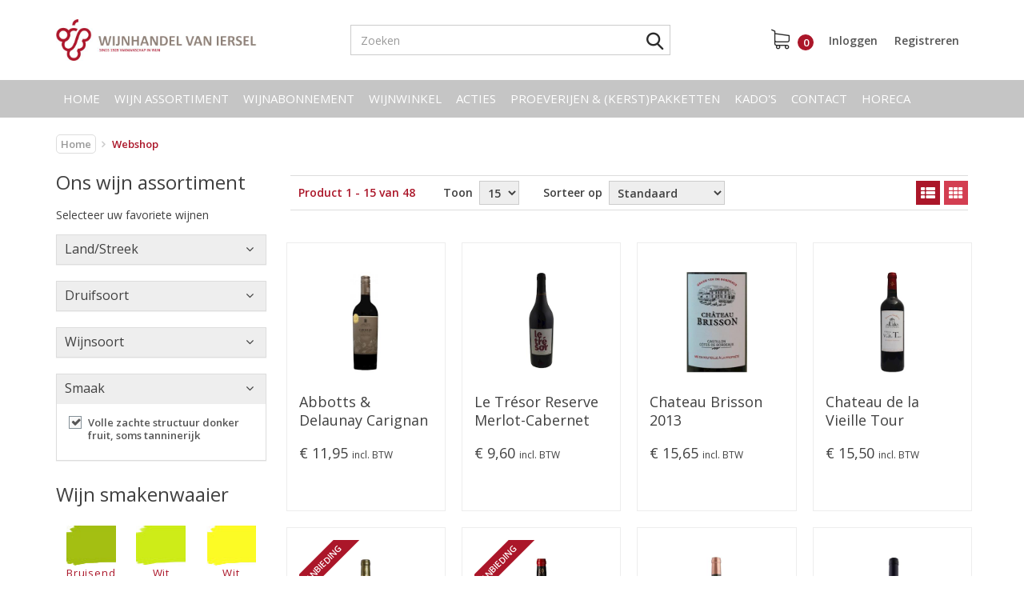

--- FILE ---
content_type: text/html; charset=utf-8
request_url: https://www.webwinkelwijnen.nl/nl/webshop/product_list.aspx?pagenr=0&fl_code4=RP
body_size: 182932
content:


<!doctype html>
<html lang="nl">
<head id="Head1">
<!-- Google Tag Manager -->
<script>(function(w,d,s,l,i){w[l]=w[l]||[];w[l].push({'gtm.start':
new Date().getTime(),event:'gtm.js'});var f=d.getElementsByTagName(s)[0],
j=d.createElement(s),dl=l!='dataLayer'?'&l='+l:'';j.async=true;j.src=
'https://www.googletagmanager.com/gtm.js?id='+i+dl;f.parentNode.insertBefore(j,f);
})(window,document,'script','dataLayer','GTM-PLQ84Z5B');</script>
<!-- End Google Tag Manager -->
<title>
	Online wijn bestellen Wijnhandel van Iersel : Webshop
</title>

    <!-- Meta -->
    <meta charset="utf-8" /><meta name="viewport" content="width=device-width, initial-scale=1.0" />
    
    <!-- generic -->
    
   <meta content="text/html; charset=UTF-8" http-equiv="content-type" />
   <meta name="copyright" lang="nl" content="Utilize Business Solutions BV" />
   <meta name="Robots" content="index,follow" />
   <meta name="revisit-after" content="7 days" />

   <link rel='shortcut icon' id='favicon1' href='https://www.webwinkelwijnen.nl//Documents/Website structure/druiventrosje.png' type='image/x-icon' />
   <link rel='icon' id='favicon2' href='https://www.webwinkelwijnen.nl//Documents/Website structure/druiventrosje.png' type='image/x-icon' />
<link rel="canonical" href="https://www.webwinkelwijnen.nl/nl/webshop/product_list.aspx">

    <!-- Web Fonts -->
    <link rel="stylesheet" type="text/css" href="https://fonts.googleapis.com/css?family=Open+Sans:400,300,600&amp;subset=cyrillic,latin" />

    <!-- CSS Global Compulsory -->
    <link rel="stylesheet" href="/_THMAssets/plugins/bootstrap/css/bootstrap.min.css">
    <link rel="stylesheet" href="/_THMAssets/css/style.css">
    <link rel="stylesheet" href="/_THMAssets/css/shop.style.css">
   
    <!-- CSS Header and Footer -->
    
        <link rel="stylesheet" href="/_THMAssets/css/headers/header-v5.css">
    

    <link rel="stylesheet" href="/_THMAssets/css/footers/footer-v4.css">

    <!-- CSS Implementing Plugins -->
    <link rel="stylesheet" href="/_THMAssets/plugins/animate.css">    
    <link rel="stylesheet" href="/_THMAssets/plugins/font-awesome/css/font-awesome.min.css">
    <link rel="stylesheet" href="/_THMAssets/plugins/scrollbar/css/jquery.mCustomScrollbar.css">
    <link rel="stylesheet" href="/_THMAssets/plugins/owl-carousel/owl-carousel/owl.carousel.css">
    <link rel="stylesheet" href="/_THMAssets/plugins/owl-carousel/owl-carousel/owl.theme.css">
    <link rel="stylesheet" href="/_THMAssets/plugins/revolution-slider/rs-plugin/css/settings.css">

    <!-- formulier plugin -->
    <link rel="stylesheet" href="/_THMAssets/plugins/font-awesome/css/font-awesome.min.css">
    <link rel="stylesheet" href="/_THMAssets/plugins/sky-forms-pro/skyforms/css/sky-forms.css">
    <link rel="stylesheet" href="/_THMAssets/plugins/sky-forms-pro/skyforms/custom/custom-sky-forms.css">

    <!-- CSS Customization -->
    <link rel="stylesheet" href="/_THMAssets/css/custom.css">
    <link rel="stylesheet" href="/Styles/GlobalStyle.min.css">

    
        <link rel="stylesheet" href="/Styles/AdvancedStyles/minimal_theme.css">
    
    

    <!-- styles -->
    <link href="/Styles/PageTemplate.aspx?TemplCode=IERSEL-PROD" rel="stylesheet" type="text/css" />
   <link href="/CMS/Modules/Cookies/v-638604607929891503/uc_cookies.min.css?122026" rel="stylesheet" type="text/css" />   <link href="/CMS/Modules/ContentSearch/v-638604607929871390/uc_content_search_v6.min.css?122026" rel="stylesheet" type="text/css" />   <link href="/Webshop/Modules/ShoppingCart/v-638604607972571242/uc_shopping_cart_control_content.min.css?122026" rel="stylesheet" type="text/css" />   <link href="/CMS/Modules/Languages/v-638604607930258518/uc_languages_block_v6.min.css?122026" rel="stylesheet" type="text/css" />   <link href="/Bespoke/Modules/Header/v-638604607927937457/uc_header_v6.css?122026" rel="stylesheet" type="text/css" />   <link href="/Webshop/modules/USPs/v-638604607972661244/uc_usps.min.css?122026" rel="stylesheet" type="text/css" />   <link href="/CMS/Modules/Menus/v-638604607930439079/uc_menu_flyout_horizontal_v6.min.css?122026" rel="stylesheet" type="text/css" />   <link href="/CMS/Modules/Links/v-638604607930283271/uc_link_block.min.css?122026" rel="stylesheet" type="text/css" />   <link href="/Styles/AdvancedLink/v-638604607969648037/ucm_footer_blocks0000000014.css?122026" rel="stylesheet" type="text/css" />   <link href="/CMS/Modules/Mailing/v-638604607930323533/uc_mailing.min.css?122026" rel="stylesheet" type="text/css" />   <link href="/CMS/Modules/Text/v-638604607930693805/uc_text_block.min.css?122026" rel="stylesheet" type="text/css" />   <link href="/Bespoke/Modules/ProductFreeListFilter/v-638604607927962073/uc_product_freelist_filter.css?122026" rel="stylesheet" type="text/css" />   <link href="/CMS/Modules/BreadCrumbs/v-638604607929733727/uc_breadcrumb_block.min.css?122026" rel="stylesheet" type="text/css" />   <link href="/Bespoke/Styles/v-638604607928045200/uc_global.css?122026" rel="stylesheet" type="text/css" />   <link href="/Bespoke/Styles/v-638604607928045200/uc_banner_block.css?122026" rel="stylesheet" type="text/css" />   <link href="/Bespoke/Styles/v-638604607928059931/uc_text_block.css?122026" rel="stylesheet" type="text/css" />   <link href="/Bespoke/Styles/v-638604607928055198/uc_link_block.css?122026" rel="stylesheet" type="text/css" />   <link href="/Bespoke/Styles/v-638604607928059931/uc_placeholder.css?122026" rel="stylesheet" type="text/css" />   <link href="/Bespoke/Styles/v-638604607928059931/uc_product_details_v2.css?122026" rel="stylesheet" type="text/css" />   <link href="/Bespoke/Styles/v-638604607928055198/uc_news_block.css?122026" rel="stylesheet" type="text/css" />   <link href="/Bespoke/Modules/ProductList/v-638604607928025191/uc_product_list_v2.min.css?122026" rel="stylesheet" type="text/css" />   <link href="/Webshop/Modules/OverviewControls/v-638604607971770050/uc_product_row.min.css?122026" rel="stylesheet" type="text/css" />   <link href="/Webshop/Modules/ProductInformation/v-638604607972024858/uc_order_product.min.css?122026" rel="stylesheet" type="text/css" />   <link href="/Webshop/Modules/ShoppingCart/v-638604607972551242/uc_shopping_cart_control.min.css?122026" rel="stylesheet" type="text/css" />   <link href="/Webshop/Modules/ProductInformation/v-638604607972104864/uc_product_information.min.css?122026" rel="stylesheet" type="text/css" />   <link href="/Bespoke/Modules/ProductInformation/v-638604607927985209/uc_product_price.css?122026" rel="stylesheet" type="text/css" />

    <!-- Stylesheet for color corrections -->    
    <link href='/Styles/v-638890593232981394/PageCorrectionsActual.css' rel='stylesheet' type='text/css' />
        <link href="/Styles/CustomerCorrections.css" rel="stylesheet" type="text/css" />
    
        <link href="/_THMAssets/css/fixfooter.css" rel="stylesheet" type="text/css" />
    
    
    <!-- JS Global Compulsory -->
    <script src="/_THMAssets/plugins/jquery/jquery.min.js"></script>
    <script src="/_THMAssets/plugins/jquery/jquery-migrate.min.js"></script>
    <script src="/_THMAssets/plugins/bootstrap/js/bootstrap.min.js"></script>

    <!-- JS Implementing Plugins -->
    <script src="/_THMAssets/plugins/back-to-top.js"></script>
    <script src="/_THMAssets/plugins/smoothScroll.js"></script>
    <script src="/_THMAssets/plugins/jquery.parallax.js"></script>
    <script src="/_THMAssets/plugins/owl-carousel/owl-carousel/owl.carousel.min.js"></script>
    <script src="/_THMAssets/plugins/scrollbar/js/jquery.mCustomScrollbar.concat.min.js"></script>
    <script src="/_THMAssets/plugins/revolution-slider/rs-plugin/js/jquery.themepunch.tools.min.js"></script>
    <script src="/_THMAssets/plugins/revolution-slider/rs-plugin/js/jquery.themepunch.revolution.min.js"></script>

        
    <!-- JS Customization -->
    <script src="/_THMAssets/js/v-638604607975063353/custom.js"></script>
    <!-- JS Page Level -->
    <script src="/_THMAssets/js/shop.app.js"></script>
    <script src="/_THMAssets/js/plugins/owl-carousel.js"></script>
    <script src="/_THMAssets/js/plugins/revolution-slider.js"></script>
    
    <!-- script jQuery(document).ready is loaded in Page_PreRender -->
    <!--[if lt IE 9]>
        <script src="/_THMAssets/plugins/respond.js"></script>
        <script src="/_THMAssets/plugins/html5shiv.js"></script>
        <script src="/_THMAssets/js/plugins/placeholder-IE-fixes.js"></script>
    <![endif]-->
    <!-- Recaptcha -->
    
    <!-- Autocomplete address via google map -->
    

    <script type="text/javascript" src="/_FWAssets/Scripts/jQueryModalWindow.js"></script>
    <link href="/_FWAssets/Styles/modalwindow.css" rel="stylesheet" type="text/css" />

        
          <script type="text/javascript" src="/_THMAssets/js/yall.min.js"></script>
          <script type="text/javascript" src="/_THMAssets/js/BrowserWindowSize.min.js"></script>
    
    <!-- scripts -->
    
   <script src="/Bespoke/Modules/Header/v-638604607927947459/uc_header_v6.min.js" type="text/javascript"></script>   <script src="/CMS/Modules/BreadCrumbs/v-638604607929733727/uc_breadcrumb_block.min.js" type="text/javascript"></script>   <script src="/Bespoke/Scripts/v-638604607928035193/Bespoke.js" type="text/javascript"></script>   <script src="/Bespoke/Modules/ProductList/v-638604607928025191/uc_product_list_v2.min.js" type="text/javascript"></script>   <script src="/Webshop/Modules/ProductInformation/v-638604607972024858/uc_order_product.min.js" type="text/javascript"></script>
    <link href="/Styles/GlobalStyle_Chrome.min.css" rel="stylesheet" type="text/css" />
    <link href="/Styles/CustomerCorrections_Chrome.css" rel="stylesheet" type="text/css" />
   <script src="/Documents/Scripts/custom2024v4.js" type="text/javascript"></script>    <link href="/Documents/CSS/margin-top 7px nieuws home.css" rel="stylesheet" type="text/css" />
    <link href="/Documents/CSS/vouchervink.css" rel="stylesheet" type="text/css" />
    <link href="/Documents/CSS/sales_actionfix.css" rel="stylesheet" type="text/css" />
    <link href="/Documents/CSS/custom2024v30.css" rel="stylesheet" type="text/css" />
</head>
<body id="bdy_master">
    <form method="post" action="./product_list.aspx?pagenr=0&amp;fl_code4=RP&amp;language=nl" id="form1">
<div class="aspNetHidden">
<input type="hidden" name="__EVENTTARGET" id="__EVENTTARGET" value="" />
<input type="hidden" name="__EVENTARGUMENT" id="__EVENTARGUMENT" value="" />
<input type="hidden" name="__LASTFOCUS" id="__LASTFOCUS" value="" />
<input type="hidden" name="__VIEWSTATE" id="__VIEWSTATE" value="/[base64]/cGFnZW5yPTAmZmxfY29kZTQ9UlAmZmxfY29kZTE9QVUnZGRkAgIPZBYCZg8QD2QWAh8OBVRkb2N1bWVudC5sb2NhdGlvbj0nL25sL3dlYnNob3AvcHJvZHVjdF9saXN0LmFzcHg/[base64]/cGFnZW5yPTAmZmxfY29kZTQ9UlAmZmxfY29kZTE9UFQnZGRkAgkPZBYCZg8QD2QWAh8OBVNkb2N1bWVudC5sb2NhdGlvbj0nL25sL3dlYnNob3AvcHJvZHVjdF9saXN0LmFzcHg/[base64]/////[base64]/////[base64]/////[base64]/////[base64]/////[base64]/////[base64]////[base64]////[base64]/////[base64]/[base64]////[base64]/////[base64]/[base64]////[base64]////[base64]/[base64]/////[base64]/////[base64]/[base64]/////[base64]/////[base64]////[base64]/////[base64]/////[base64]////[base64]/////[base64]/////[base64]/[base64]/////[base64]////[base64]/[base64]/////[base64]/////[base64]/////[base64]////[base64]/////[base64]/[base64]/cGFnZW5yPTAmZmxfY29kZTQ9UlAmcGFnZXNpemU9MTUmcGFnZT0xHwwFBG5leHQfDQICZGQCFQ8PFgIfAAUyL25sL3dlYnNob3AvcHJvZHVjdF9saXN0LmFzcHg/[base64]" />
</div>

<script type="text/javascript">
//<![CDATA[
var theForm = document.forms['form1'];
if (!theForm) {
    theForm = document.form1;
}
function __doPostBack(eventTarget, eventArgument) {
    if (!theForm.onsubmit || (theForm.onsubmit() != false)) {
        theForm.__EVENTTARGET.value = eventTarget;
        theForm.__EVENTARGUMENT.value = eventArgument;
        theForm.submit();
    }
}
//]]>
</script>


<script src="/WebResource.axd?d=529MIsqy820pWogXIVZbhOE3Ol8GdW4TWpbAnjuw-S3KcyolO5cHLAzULnkTCSH_PN4b0D6nu2nv0pwn5d-6FSgU_iv4wCxDTbp-iVHpd_Y1&amp;t=638901608248157332" type="text/javascript"></script>


<script type="text/javascript">
//<![CDATA[
var isPostback = false;$(document).ready(function () {setup();});setOverview();$(document).ready(function () { yall();});jQuery(document).ready(function () {App.init();App.initScrollBar();App.initParallaxBg();OwlCarousel.initOwlCarousel();RevolutionSlider.initRSfullWidth();});$( document ).ready(function() {$(".pager_next a.button_next").text('Volgende pagina');$(".pager_previous a.button_previous").text('Vorige pagina');});//]]>
</script>

<script src="/ScriptResource.axd?d=U-HqX9vrtb7Fg0uyf_Q0vFFliRtbFu9HZajCCtk0d7KoRUYZ1wa-ETXe5hEYYMgfUgehXOMVYsohr1dcQtAcP9fPvwovZVDZsz5BmhkxBzR22Cn4BxEvxVZ7BUGHWukQRK52vf54q_eO_qIk52vcyb1QWsBqSvXK5uiE_hHOce81&amp;t=5c0e0825" type="text/javascript"></script>
<script src="/ScriptResource.axd?d=LdGhHFsktSyPlNEOlvVD7GlmE87wzUoMYFzHZ0yOszNiot9419Fgd0bZ11Yg6CTRZm07M7_MRaNQaGjWfcnocAtR1YSrNpztI3Hm0C_hrmh95jFTsG1atfrnR2teyexK6kJ3xVRTT89ouQXSbdLx0nQtRnC5F-RudPpdlMpMDqRznP_7I6lRUy7piJ2RaLwF0&amp;t=5c0e0825" type="text/javascript"></script>
        <script type="text/javascript">
//<![CDATA[
Sys.WebForms.PageRequestManager._initialize('ctl00$sm_sriptmanager', 'form1', ['tctl00$upd_update_panel','upd_update_panel'], [], [], 90, 'ctl00');
//]]>
</script>


        <div id="upd_update_panel">
	
                <div id='use-async'></div> 
                <div id="upd_update_panel_div" style="visibility: hidden">
                    
                    

                    

                    <div class="uc_header_v6">

    <div class="topbar fluid-container">
        <div class="container flex">
            <div class="usps-handler usps-top-bar"><div class="uc_usps">
    <h2>USP's</h2>
    <ul>
        
                <li>
                    <span class="usp_text"><i class="fa fa-check"></i>Snelle levertijden</span>
                </li>
            
                <li>
                    <span class="usp_text"><i class="fa fa-check"></i>Deskundig advies</span>
                </li>
            
                <li>
                    <span class="usp_text"><i class="fa fa-check"></i>100% veilig betalen</span>
                </li>
            
    </ul>
</div></div>
            
        </div>
    </div>

    <header class="header-v5 fluid-container">
        <div class="center-bar-bg">
            <div class="container flex">
                <div class="brand-handler col-sm-2 col-md-2">
                    <a class="logo-container" href="/?language=nl">
                        <div class="image-container">
                            <img id="uc_header_img_logo" class="navbar-brand-logo" title="Online wijn bestellen Wijnhandel van Iersel" src="/Documents/Images/van_iersel_logo.jpg" alt="Online wijn bestellen Wijnhandel van Iersel" />
                            
                        </div>
                    </a>
                </div>

                <div class="content-search-handler">
                    <div id="uc_header_uc_content_search1_pnl_search" class="show_search_box uc_content_search_v6" onkeypress="javascript:return WebForm_FireDefaultButton(event, &#39;uc_header_uc_content_search1_button_search&#39;)">
	
        
                <input name="ctl00$uc_header$uc_content_search1$txt_search" type="text" id="uc_header_uc_content_search1_txt_search" class="input form-control" placeholder="Zoeken" />
                <input type="submit" name="ctl00$uc_header$uc_content_search1$button_search" value="Go" id="uc_header_uc_content_search1_button_search" class="inputbutton inputbutton btn-u btn-u-sea-shop btn-u-lg searchbutton" />
        <i class="fi-search-icon"></i>
    
</div>
                </div>

                <div class="shopping-cart-control-handler">
                    <ul class="uc_shopping_cart_control list-inline shop-badge badge-lists badge-icons pull-right">
    <li class="shopping-cart-btn">
        <a id="uc_header_uc_shopping_cart_control1_link_shopping_cart" href="/nl/webshop/paymentprocess/shopping_cart.aspx"><i class="fa fa-shopping-cart"></i></a>
        <span id="uc_header_uc_shopping_cart_control1_label_total_amount" class="label_amount">Bedrag</span>

        <span class="cart_total_quantity shopping_cart_badge">
            0
        </span>
        <span class="cart_total_amount">
             € 0,00
        </span>

        <ul class='list-unstyled badge-open' id="header_shopping_cart">
            
                <li class="subtotal shopping-li no-border-bottom">
                    <div class="col-md-12">
                        <span id="uc_header_uc_shopping_cart_control1_label_product_count">Producten:</span>
                        <span class="product_count pull-right subtotal-cost">
                            0</span>
                    </div>
                </li>
            
            
                <li class="content_li">
                    <ul class="mCustomScrollbar" data-mcs-theme="minimal-dark" id="shopping_cart_content_ul"> 
    
</ul>
                </li>
            

            <li class="subtotal shopping-li">
                <div class="overflow-h margin-bottom-10">
                    <div class="shoppingcart_wrapper">
                        
                        
                    </div>
                </div>
                <div class="row">
                    <div class="col-xs-12">
                        <a id="uc_header_uc_shopping_cart_control1_hl_shopping_cart" class="btn-u btn-u-sea-shop btn-block" href="/nl/Webshop/PaymentProcess/shopping_cart.aspx">Bestelling afronden</a>
                    </div>
                </div>
            </li>

            
        </ul>
    </li>
</ul>
                </div>
                
                <div class="account-handler hidden-sm">
                    <ul class="flex-list">
                        
                            <li>
                                <a id="uc_header_link_login" href="/nl/webshop/login.aspx">Inloggen</a>
                            </li>
                            <li>
                                <a id="uc_header_link_register" href="/nl/webshop/paymentprocess/register.aspx">Registreren</a>
                            </li>
                        
                        
                    </ul>
                </div>

                <div class="languages-handler">
                    
                </div>

                
            </div>
        </div>

        <nav class="col-xs-12 col-sm-12 mobile-menu">
            <ul class="mobile-icons list-inline pull-right">
                <li>
                    
                </li>
                <li>
                     <a id="uc_header_link_login_mobile" href="/nl/webshop/login.aspx">Inloggen</a>
                    
                </li>
                <li class="hidden">
                    
                </li>
                
                    <li>
                        <a id="uc_header_link_register2" href="/nl/webshop/paymentprocess/register.aspx">Registreren</a>
                    </li>
                
                <li>
                    <button type="button" class="navbar-toggle" data-toggle="collapse" data-target=".uc_menu_flyout">
                        <span class="sr-only">Toggle navigation</span>
                        <span id="uc_header_label_mobile_navigation" class="mob-menu-label">Menu</span>
                        <div class="icon-bar-group">
                            <span class="icon-bar"></span>
                            <span class="icon-bar"></span>
                            <span class="icon-bar"></span>
                        </div>
                    </button>
                </li>
            </ul>
        </nav>

        <nav class="navbar navbar-default mega-menu desktop menu-flyout-handler" role="navigation">
            <div id="uc_header_ctl06_pnl_menu_flyout" class="uc_menu_flyout collapse navbar-collapse mega-menu navbar-responsive-collapse">
	
    <div class="header-menu-left uc_menu_flyout_horizontal_v6 container">
        <ul class="nav navbar-nav"><li><a href="/nl/1/home.aspx">Home</a></li><li><a href="http://www.webwinkelwijnen.nl/nl/webshop/product_list.aspx">Wijn assortiment</a></li><li><a href="/nl/1/wijnabonnement.aspx">Wijnabonnement</a></li><li><a href="/nl/1/wijnwinkel.aspx">Wijnwinkel</a></li><li><a href="/nl/1/acties.aspx">Acties</a></li><li><a href="/nl/1/proeverijen--kerstpakketten.aspx">Proeverijen & (kerst)pakketten</a></li><li><a href="http://www.webwinkelwijnen.nl/nl/webshop/product_list.aspx?page=0&amp;fl_code3=ACC">Kado's</a></li><li><a href="/nl/1/contact.aspx">Contact</a></li><li><a href="/nl/1/horeca.aspx">Horeca</a></li></ul>
    </div>

</div>
        </nav>

        <div class="mobile-search">
            <div id="uc_header_uc_content_search2_pnl_search" class="show_search_box uc_content_search_v6" onkeypress="javascript:return WebForm_FireDefaultButton(event, &#39;uc_header_uc_content_search2_button_search&#39;)">
	
        
                <input name="ctl00$uc_header$uc_content_search2$txt_search" type="text" id="uc_header_uc_content_search2_txt_search" class="input form-control" placeholder="Zoeken" />
                <input type="submit" name="ctl00$uc_header$uc_content_search2$button_search" value="Go" id="uc_header_uc_content_search2_button_search" class="inputbutton inputbutton btn-u btn-u-sea-shop btn-u-lg searchbutton" />
        <i class="fi-search-icon"></i>
    
</div>
        </div>

        <div class="usps-handler">
            
        </div>

    </header>
</div>
                    <!--wrapper-->

                    <div id="pnl_wrapper" class="container body margin-top-20" onkeypress="javascript:return WebForm_FireDefaultButton(event, &#39;btn_dummy&#39;)">
		
                        <div class="row">
                            <!-- zone 1 -->
                            <div id="pnl_column_1" class=" col-md-3">
			
                                
    <div class="row row"><div class="col-md-12  uc_product_freelist_filter"><div class="Wijn_Assortiment">
    <!-- BESPOKE: 'Changed the HTML page of the product freelist filter' -->
    <h2 class="title">
        Ons wijn assortiment</h2>

    <h2 class="subtitle">
        Selecteer uw favoriete wijnen</h2>

    
        <div class="free_text panel-group" id="free_list_1_div">
            <div class="panel panel-default">
                <div class="panel-heading">
                    <h2 class="panel-title">
                        <a data-toggle="collapse" data-parent="#free_list_1_div" href="#filter_div_1">
                            Land/Streek
                        </a>
                        <i class="fa fa-angle-down"></i>
                    </h2>
                </div>
                <div id="filter_div_1" class="panel-collapse collapse ">
                    <div class="panel-body">
                        <div class="free_text_val level1"><input class="checkbox" id="column_1_ctl00_ctl01_ctl01" type="checkbox" name="ctl00$column_1$ctl00$ctl01$ctl01" onclick="document.location=&#39;/nl/webshop/product_list.aspx?pagenr=0&amp;fl_code4=RP&amp;fl_code1=ARG&#39;;" /><label for="column_1_ctl00_ctl01_ctl01">Argentinie</label></div><div class="free_text_val level1"><input class="checkbox" id="column_1_ctl00_ctl01_ctl03" type="checkbox" name="ctl00$column_1$ctl00$ctl01$ctl03" onclick="document.location=&#39;/nl/webshop/product_list.aspx?pagenr=0&amp;fl_code4=RP&amp;fl_code1=AU&#39;;" /><label for="column_1_ctl00_ctl01_ctl03">Australië</label></div><div class="free_text_val level1"><input class="checkbox" id="column_1_ctl00_ctl01_ctl05" type="checkbox" name="ctl00$column_1$ctl00$ctl01$ctl05" onclick="document.location=&#39;/nl/webshop/product_list.aspx?pagenr=0&amp;fl_code4=RP&amp;fl_code1=CHIL&#39;;" /><label for="column_1_ctl00_ctl01_ctl05">Chili</label></div><div class="free_text_val level1"><input class="checkbox" id="column_1_ctl00_ctl01_ctl07" type="checkbox" name="ctl00$column_1$ctl00$ctl01$ctl07" onclick="document.location=&#39;/nl/webshop/product_list.aspx?pagenr=0&amp;fl_code4=RP&amp;fl_code1=DUIT&#39;;" /><label for="column_1_ctl00_ctl01_ctl07">Duitsland</label></div><div class="free_text_val level1"><input class="checkbox" id="column_1_ctl00_ctl01_ctl09" type="checkbox" name="ctl00$column_1$ctl00$ctl01$ctl09" onclick="document.location=&#39;/nl/webshop/product_list.aspx?pagenr=0&amp;fl_code4=RP&amp;fl_code1=FR&#39;;" /><label for="column_1_ctl00_ctl01_ctl09">Frankrijk</label></div><div class="free_text_val level1"><input class="checkbox" id="column_1_ctl00_ctl01_ctl11" type="checkbox" name="ctl00$column_1$ctl00$ctl01$ctl11" onclick="document.location=&#39;/nl/webshop/product_list.aspx?pagenr=0&amp;fl_code4=RP&amp;fl_code1=ITA&#39;;" /><label for="column_1_ctl00_ctl01_ctl11">Italie</label></div><div class="free_text_val level1"><input class="checkbox" id="column_1_ctl00_ctl01_ctl13" type="checkbox" name="ctl00$column_1$ctl00$ctl01$ctl13" onclick="document.location=&#39;/nl/webshop/product_list.aspx?pagenr=0&amp;fl_code4=RP&amp;fl_code1=NZ&#39;;" /><label for="column_1_ctl00_ctl01_ctl13">Nieuw Zeeland</label></div><div class="free_text_val level1"><input class="checkbox" id="column_1_ctl00_ctl01_ctl15" type="checkbox" name="ctl00$column_1$ctl00$ctl01$ctl15" onclick="document.location=&#39;/nl/webshop/product_list.aspx?pagenr=0&amp;fl_code4=RP&amp;fl_code1=ALL&#39;;" /><label for="column_1_ctl00_ctl01_ctl15">Overige</label></div><div class="free_text_val level1"><input class="checkbox" id="column_1_ctl00_ctl01_ctl17" type="checkbox" name="ctl00$column_1$ctl00$ctl01$ctl17" onclick="document.location=&#39;/nl/webshop/product_list.aspx?pagenr=0&amp;fl_code4=RP&amp;fl_code1=PT&#39;;" /><label for="column_1_ctl00_ctl01_ctl17">Portugal</label></div><div class="free_text_val level1"><input class="checkbox" id="column_1_ctl00_ctl01_ctl19" type="checkbox" name="ctl00$column_1$ctl00$ctl01$ctl19" onclick="document.location=&#39;/nl/webshop/product_list.aspx?pagenr=0&amp;fl_code4=RP&amp;fl_code1=ROE&#39;;" /><label for="column_1_ctl00_ctl01_ctl19">Roemenië</label></div><div class="free_text_val level1"><input class="checkbox" id="column_1_ctl00_ctl01_ctl21" type="checkbox" name="ctl00$column_1$ctl00$ctl01$ctl21" onclick="document.location=&#39;/nl/webshop/product_list.aspx?pagenr=0&amp;fl_code4=RP&amp;fl_code1=ES&#39;;" /><label for="column_1_ctl00_ctl01_ctl21">Spanje</label></div><div class="free_text_val level1"><input class="checkbox" id="column_1_ctl00_ctl01_ctl23" type="checkbox" name="ctl00$column_1$ctl00$ctl01$ctl23" onclick="document.location=&#39;/nl/webshop/product_list.aspx?pagenr=0&amp;fl_code4=RP&amp;fl_code1=ZUIDA&#39;;" /><label for="column_1_ctl00_ctl01_ctl23">Zuid - Afrika</label></div>
                    </div>
                </div>
            </div>
        </div>
    
    
        <div class="free_text panel-group" id="free_list_2_div">
            <div class="panel panel-default">
                <div class="panel-heading">
                    <h2 class="panel-title">
                        <a data-toggle="collapse" data-parent="#free_list_2_div" href="#filter_div_2">
                            Druifsoort
                        </a>
                        <i class="fa fa-angle-down"></i>
                    </h2>
                </div>
                <div id="filter_div_2" class="panel-collapse collapse ">
                    <div class="panel-body">
                        
                                <div class="free_text_val">
                                    <input class="checkbox" id="column_1_ctl00_ctl01_rpt_free_list2_chk_free_list1_0" type="checkbox" name="ctl00$column_1$ctl00$ctl01$rpt_free_list2$ctl00$chk_free_list1" onclick="document.location=&#39;/nl/webshop/product_list.aspx?pagenr=0&amp;fl_code4=RP&amp;page=0&amp;fl_code2=CAR&#39;;" /><label for="column_1_ctl00_ctl01_rpt_free_list2_chk_free_list1_0">Carignan</label>
                                </div>
                            
                                <div class="free_text_val">
                                    <input class="checkbox" id="column_1_ctl00_ctl01_rpt_free_list2_chk_free_list1_1" type="checkbox" name="ctl00$column_1$ctl00$ctl01$rpt_free_list2$ctl01$chk_free_list1" onclick="document.location=&#39;/nl/webshop/product_list.aspx?pagenr=0&amp;fl_code4=RP&amp;page=0&amp;fl_code2=DIV&#39;;" /><label for="column_1_ctl00_ctl01_rpt_free_list2_chk_free_list1_1">Diverse</label>
                                </div>
                            
                                <div class="free_text_val">
                                    <input class="checkbox" id="column_1_ctl00_ctl01_rpt_free_list2_chk_free_list1_2" type="checkbox" name="ctl00$column_1$ctl00$ctl01$rpt_free_list2$ctl02$chk_free_list1" onclick="document.location=&#39;/nl/webshop/product_list.aspx?pagenr=0&amp;fl_code4=RP&amp;page=0&amp;fl_code2=LAG&#39;;" /><label for="column_1_ctl00_ctl01_rpt_free_list2_chk_free_list1_2">Lagrein</label>
                                </div>
                            
                                <div class="free_text_val">
                                    <input class="checkbox" id="column_1_ctl00_ctl01_rpt_free_list2_chk_free_list1_3" type="checkbox" name="ctl00$column_1$ctl00$ctl01$rpt_free_list2$ctl03$chk_free_list1" onclick="document.location=&#39;/nl/webshop/product_list.aspx?pagenr=0&amp;fl_code4=RP&amp;page=0&amp;fl_code2=TEMP&#39;;" /><label for="column_1_ctl00_ctl01_rpt_free_list2_chk_free_list1_3">Tempranillo</label>
                                </div>
                            
                    </div>
                </div>
            </div>
        </div>
    

    
        <div class="free_text panel-group" id="free_list_3_div">
            <div class="panel panel-default">
                <div class="panel-heading">
                    <h2 class="panel-title">
                        <a data-toggle="collapse" data-parent="#free_list_3_div" href="#filter_div_3">
                            Wijnsoort
                        </a>
                        <i class="fa fa-angle-down"></i>
                    </h2>
                </div>
                <div id="filter_div_3" class="panel-collapse collapse ">
                    <div class="panel-body">
                        
                                <div class="free_text_val">
                                    <input class="checkbox" id="column_1_ctl00_ctl01_rpt_free_list3_chk_free_list1_0" type="checkbox" name="ctl00$column_1$ctl00$ctl01$rpt_free_list3$ctl00$chk_free_list1" onclick="document.location=&#39;/nl/webshop/product_list.aspx?pagenr=0&amp;fl_code4=RP&amp;page=0&amp;fl_code3=ROO&#39;;" /><label for="column_1_ctl00_ctl01_rpt_free_list3_chk_free_list1_0">Rode Wijn</label>
                                </div>
                            
                    </div>
                </div>
            </div>
        </div>
    

    
        <div class="free_text panel-group" id="free_list_5_div">
            <div class="panel panel-default">
                <div class="panel-heading">
                    <h2 class="panel-title">
                        <a data-toggle="collapse" data-parent="#free_list_5_div" href="#filter_div_5">
                            Smaak
                        </a>
                        <i class="fa fa-angle-down"></i>
                    </h2>
                </div>
                <div id="filter_div_5" class="panel-collapse collapse in">
                    <div class="panel-body">
                        
                                <div class="free_text_val">
                                    <input class="checkbox" id="column_1_ctl00_ctl01_rpt_free_list4_chk_free_list1_0" type="checkbox" name="ctl00$column_1$ctl00$ctl01$rpt_free_list4$ctl00$chk_free_list1" checked="checked" onclick="document.location=&#39;/nl/webshop/product_list.aspx?pagenr=0&amp;page=0&#39;;" /><label for="column_1_ctl00_ctl01_rpt_free_list4_chk_free_list1_0">Volle zachte structuur donker fruit, soms tanninerijk</label>
                                </div>
                            
                    </div>
                </div>
            </div>
        </div>
    
    <!-- BESPOKE END -->
</div></div></div><div class="row hidden-xs hidden-sm row"></div><div class="row row"><div id="column_1_ctl02_ctl01_pnl_link_block" class="col-md-12  hidden-sm  hidden-xs  uc_link_block"><div class="wine_selection">
	
    <div>
    
        <h2>Wijn smakenwaaier</h2>
    
    <ul class="list-unstyled categories">
        
                <li>
                    <a id="column_1_ctl02_ctl01_rpt_links_hl_link_0" href="/nl/webshop/product_list.aspx?pagenr=0&amp;fl_code3=MOU"><img id="column_1_ctl02_ctl01_rpt_links_link_logo_0" src="/Documents/LinkLogos/wit_bruisend.png" alt="Bruisend" />Bruisend</a>
                </li>
            
                <li>
                    <a id="column_1_ctl02_ctl01_rpt_links_hl_link_1" href="/nl/webshop/product_list.aspx?pagenr=0&amp;fl_code4=WLF"><img id="column_1_ctl02_ctl01_rpt_links_link_logo_1" src="/Documents/LinkLogos/wit_fris.png" alt="Wit &lt;br />fris" />Wit <br />fris</a>
                </li>
            
                <li>
                    <a id="column_1_ctl02_ctl01_rpt_links_hl_link_2" href="/nl/webshop/product_list.aspx?pagenr=0&amp;fl_code4=WBL"><img id="column_1_ctl02_ctl01_rpt_links_link_logo_2" src="/Documents/LinkLogos/wit_bloemig.png" alt="Wit bloemig" />Wit bloemig</a>
                </li>
            
                <li>
                    <a id="column_1_ctl02_ctl01_rpt_links_hl_link_3" href="/nl/webshop/product_list.aspx?pagenr=0&amp;fl_code4=WLZ"><img id="column_1_ctl02_ctl01_rpt_links_link_logo_3" src="/Documents/LinkLogos/wit_zoetje.png" alt="Wit zoetje" />Wit zoetje</a>
                </li>
            
                <li>
                    <a id="column_1_ctl02_ctl01_rpt_links_hl_link_4" href="/nl/webshop/product_list.aspx?pagenr=0&amp;fl_code4=WHZ"><img id="column_1_ctl02_ctl01_rpt_links_link_logo_4" src="/Documents/LinkLogos/wit_dessert.png" alt="Wit dessert" />Wit dessert</a>
                </li>
            
                <li>
                    <a id="column_1_ctl02_ctl01_rpt_links_hl_link_5" href="/nl/webshop/product_list.aspx?pagenr=0&amp;fl_code4=ROSF"><img id="column_1_ctl02_ctl01_rpt_links_link_logo_5" src="/Documents/LinkLogos/rose_fris.png" alt="Ros&amp;eacute; &lt;br />fris" />Ros&eacute; <br />fris</a>
                </li>
            
                <li>
                    <a id="column_1_ctl02_ctl01_rpt_links_hl_link_6" href="/nl/webshop/product_list.aspx?pagenr=0&amp;fl_code4=ROSS"><img id="column_1_ctl02_ctl01_rpt_links_link_logo_6" src="/Documents/LinkLogos/rose_stevig.png" alt="Ros&amp;eacute; stevig" />Ros&eacute; stevig</a>
                </li>
            
                <li>
                    <a id="column_1_ctl02_ctl01_rpt_links_hl_link_7" href="/nl/webshop/product_list.aspx?pagenr=0&amp;fl_code4=RF"><img id="column_1_ctl02_ctl01_rpt_links_link_logo_7" src="/Documents/LinkLogos/rood_fruitig.png" alt="Rood fruitig" />Rood fruitig</a>
                </li>
            
                <li>
                    <a id="column_1_ctl02_ctl01_rpt_links_hl_link_8" href="/nl/webshop/product_list.aspx?pagenr=0&amp;fl_code4=RZ"><img id="column_1_ctl02_ctl01_rpt_links_link_logo_8" src="/Documents/LinkLogos/rood_rood.png" alt="Rood rood" />Rood rood</a>
                </li>
            
                <li>
                    <a id="column_1_ctl02_ctl01_rpt_links_hl_link_9" href="/nl/webshop/product_list.aspx?pagenr=0&amp;fl_code4=RK"><img id="column_1_ctl02_ctl01_rpt_links_link_logo_9" src="/Documents/LinkLogos/rood_kruidig.png" alt="Rood&lt;br />Kruidig" />Rood<br />Kruidig</a>
                </li>
            
                <li>
                    <a id="column_1_ctl02_ctl01_rpt_links_hl_link_10" href="/nl/webshop/product_list.aspx?pagenr=0&amp;fl_code4=RP"><img id="column_1_ctl02_ctl01_rpt_links_link_logo_10" src="/Documents/LinkLogos/rood_paars.png" alt="Rood&lt;br /> paars" />Rood<br /> paars</a>
                </li>
            
                <li>
                    <a id="column_1_ctl02_ctl01_rpt_links_hl_link_11" href="/nl/webshop/product_list.aspx?pagenr=0&amp;fl_code4=RM"><img id="column_1_ctl02_ctl01_rpt_links_link_logo_11" src="/Documents/LinkLogos/rood_mocca.png" alt="Rood &lt;br />mocca" />Rood <br />mocca</a>
                </li>
            
    </ul>
    </div>

</div></div></div>

                            
		</div>

                            <!-- zone 2 -->
                            <div id="pnl_column_2" class=" col-md-9">
			
                                
    <div id="column_2_ctl04_pnl_product_list" class="uc_product_list_v2">
	
    <h1></h1>
    

    
        <div class="row">
             <div class="col-md-12">
                <!-- Sortingoptions -->
                <div>            
                    <input name="ctl00$column_2$ctl04$hidden_item_size" type="hidden" id="column_2_ctl04_hidden_item_size" class="hidden_item_size" value="col-md-3" />                    
                    <ul class="list-inline sorting-container">         
                        <li class="total-products-counter">
                            <span class="showing_count">Product 1 - 15 van 48</span>                            
                        </li>                        
                        <li class="items-per-page">
                            <span id="column_2_ctl04_label_items_per_page1" class="page_size">Toon</span>
                            <div class="btn-group">
                                <select name="ctl00$column_2$ctl04$cbo_items_per_page1" onchange="javascript:setTimeout(&#39;__doPostBack(\&#39;ctl00$column_2$ctl04$cbo_items_per_page1\&#39;,\&#39;\&#39;)&#39;, 0)" id="column_2_ctl04_cbo_items_per_page1" class="select cbo_items_per_page btn btn-default dropdown-toggle">
	<option selected="selected" value="15">15</option>
	<option value="30">30</option>
	<option value="45">45</option>

</select>
                            </div>
                        </li>
                        <li class="sort-by">
                            <span id="column_2_ctl04_label_sort_by1" class="product_sort">Sorteer op</span>
                            <div class="btn-group">
                                <select name="ctl00$column_2$ctl04$cbo_sort_by1" onchange="javascript:setTimeout(&#39;__doPostBack(\&#39;ctl00$column_2$ctl04$cbo_sort_by1\&#39;,\&#39;\&#39;)&#39;, 0)" id="column_2_ctl04_cbo_sort_by1" class="select cbo_sort_by btn btn-default dropdown-toggle">
	<option selected="selected" value="prod_prio">Standaard</option>
	<option value="prod_price_asc">Prijs - Oplopend</option>
	<option value="prod_price_desc">Prijs - Aflopend</option>

</select>
                            </div>
                        </li>
                        <li class="grid-list-icons hidden-sm hidden-xs ">     
                            <span id="column_2_ctl04_test"></span>               
                            <a onclick="show_list(); return false;"><i class="fa fa-th-list"></i></a>
                            <a onclick="show_blocks(); return false;"><i class="fa fa-th"></i></a>
                        </li> 
                    </ul>
                </div>
            </div>
        </div>

        <!-- content -->
        <div id="column_2_ctl04_div_uc_product_list" class="row">
            <div class="content content-placeholder">
                <div class="row">
                    <div id="lazy-target"></div>
                    <div id="lazy-load-spinner">
                        <div class="loader-wrapper">
                            <div class="loader"></div>
                            <span id="column_2_ctl04_label_loader_product_list">Producten worden geladen...</span>
                        </div>
                    </div>
                    
                            <div id="column_2_ctl04_rpt_product_list_uc_product_row_0_div_uc_placeholder_0" class="uc_product_row uc_placeholder overflow-title-2 no-prod-code">
    <div class="table-view">
        <div class="row">
            <div class="item-code-table col-md-2 col-sm-2 col-xs-4">
                <div class="prod_code">
                    <ul class="list-inline prod_code">
                        <li class="value"><span class="prod_code_target"></span></li>
                    </ul>
                </div>
            </div>
            <div class="item-desc1-table col-md-2 col-sm-2 col-xs-4">
                <div class="row"><a id="column_2_ctl04_rpt_product_list_uc_product_row_0_Hyperlink3_0" href="/nl/4/abbotts-delaunay-carignan-vv-2022.aspx">Abbotts & Delaunay Carignan VV 2022</a></div>
                
            </div>            
            <div class="item-comm-short-table col-md-4 col-sm-6 col-xs-12">
                Abbotts & Delaunay is een klein boutique estate in Zuid-Frankrijk en maakt werekdklasse wijnen voor een betaalbare prijs. Zo ook hun stevige rode Carignan met romige afdronk.
                <a id="column_2_ctl04_rpt_product_list_uc_product_row_0_link_read_more_table_0" class="readmore" href="/nl/4/abbotts-delaunay-carignan-vv-2022.aspx">Lees meer...</a>
            </div>
            <div class="item-price-table col-md-2 col-sm-2 col-xs-5">
                <div class="prod_price">        
                    <ul class="price list-inline shop-product-prices">
                        <li><span class="value actual actualdefault target-actualdefault"></span></li>
                        <li><span class="value original originaldefault target-originaldefault"></span></li>
                    </ul>        
                </div>
            </div>
            <div class="item-order-product-table col-md-2 col-sm-6 col-xs-7">
                
            </div>
        </div>
    </div>

    <div class="list-product-description product-description-brd margin-bottom-30 item-border" >
        <div class="container-fluid containter-placeholder">
            <div class="row row-placeholder">
                <div class="col-sm-4 image-block" >
                    <a id="column_2_ctl04_rpt_product_list_uc_product_row_0_Hyperlink1_0" href="/nl/4/abbotts-delaunay-carignan-vv-2022.aspx"><img id="column_2_ctl04_rpt_product_list_uc_product_row_0_imgprod_0" title="Abbotts &amp; Delaunay Carignan VV 2022" data-src="/Documents/ProductImages/Large/v-638847332963882828/01108.20221N!320x320.jpg?r=pr" Class="lazy img-responsive sm-margin-bottom-20" src="" alt="Abbotts &amp; Delaunay Carignan VV 2022" /></a>
                    
                    
                </div> 

                <div class="col-sm-8 product-description information-block">
                    <div class="overflow-h margin-bottom-5">
                        <div class="table-block1">
                            <h2 class="title-price"><a id="column_2_ctl04_rpt_product_list_uc_product_row_0_Hyperlink2_0" href="/nl/4/abbotts-delaunay-carignan-vv-2022.aspx">Abbotts & Delaunay Carignan VV 2022</a></h2>
                             
                        
                            <div class="margin-bottom-10">
                                <div class="uc_product_information">
    

    <div class="uc_product_price">
    <div class="prod_price">
        
            <ul class="price list-inline shop-product-prices">
                
                <li class="li-excl">
                    <span id="column_2_ctl04_rpt_product_list_uc_product_row_0_uc_product_information_0_ctl00_0_lbl_prod_price1_excl_0" class="excl">€ 9,88</span><span id="column_2_ctl04_rpt_product_list_uc_product_row_0_uc_product_information_0_ctl00_0_label_price_excl_0" class="vat-label">excl. BTW</span>
                </li>
                
                
                <li>
                    <span id="column_2_ctl04_rpt_product_list_uc_product_row_0_uc_product_information_0_ctl00_0_lbl_prod_price1_0" class="value actual actualdefault">€ 11,95</span><span id="column_2_ctl04_rpt_product_list_uc_product_row_0_uc_product_information_0_ctl00_0_lbl_prod_price1_original_0" class="value original originaldefault">€ 11,95</span><span id="column_2_ctl04_rpt_product_list_uc_product_row_0_uc_product_information_0_ctl00_0_label_price_incl_0" class="vat-label">incl. BTW</span>                    
                </li>
                
            </ul>
            
            
        
        
    </div>
</div>

    

    

    

    
</div>
                            </div>
                        </div>

                        
                        <div>
                            
                        </div>
                        <div class="list-only">
                            
                            
                        </div>
                    </div>    
                </div>
                <div class="col-sm-12 list-only">
                    
                </div>
            </div>
        </div>
    </div>
</div>

                            
                            
                        
                            <div id="column_2_ctl04_rpt_product_list_uc_product_row_1_div_uc_placeholder_1" class="uc_product_row uc_placeholder overflow-title-2 no-prod-code">
    <div class="table-view">
        <div class="row">
            <div class="item-code-table col-md-2 col-sm-2 col-xs-4">
                <div class="prod_code">
                    <ul class="list-inline prod_code">
                        <li class="value"><span class="prod_code_target"></span></li>
                    </ul>
                </div>
            </div>
            <div class="item-desc1-table col-md-2 col-sm-2 col-xs-4">
                <div class="row"><a id="column_2_ctl04_rpt_product_list_uc_product_row_1_Hyperlink3_1" href="/nl/4/le-trsor-reserve-merlot-cabernet-2023.aspx">Le Trésor Reserve Merlot-Cabernet 2023</a></div>
                
            </div>            
            <div class="item-comm-short-table col-md-4 col-sm-6 col-xs-12">
                Druif: 50% Merlot 50% CabernetNeus: Fruitig, ceriseSmaak: Zacht van smaak. Heerlijk donkerrood fruit.
                <a id="column_2_ctl04_rpt_product_list_uc_product_row_1_link_read_more_table_1" class="readmore" href="/nl/4/le-trsor-reserve-merlot-cabernet-2023.aspx">Lees meer...</a>
            </div>
            <div class="item-price-table col-md-2 col-sm-2 col-xs-5">
                <div class="prod_price">        
                    <ul class="price list-inline shop-product-prices">
                        <li><span class="value actual actualdefault target-actualdefault"></span></li>
                        <li><span class="value original originaldefault target-originaldefault"></span></li>
                    </ul>        
                </div>
            </div>
            <div class="item-order-product-table col-md-2 col-sm-6 col-xs-7">
                
            </div>
        </div>
    </div>

    <div class="list-product-description product-description-brd margin-bottom-30 item-border" >
        <div class="container-fluid containter-placeholder">
            <div class="row row-placeholder">
                <div class="col-sm-4 image-block" >
                    <a id="column_2_ctl04_rpt_product_list_uc_product_row_1_Hyperlink1_1" href="/nl/4/le-trsor-reserve-merlot-cabernet-2023.aspx"><img id="column_2_ctl04_rpt_product_list_uc_product_row_1_imgprod_1" title="Le Trésor Reserve Merlot-Cabernet 2023" data-src="/Documents/ProductImages/Large/v-638847344133189255/01111.20231N!320x320.jpg?r=pr" Class="lazy img-responsive sm-margin-bottom-20" src="" alt="Le Trésor Reserve Merlot-Cabernet 2023" /></a>
                    
                    
                </div> 

                <div class="col-sm-8 product-description information-block">
                    <div class="overflow-h margin-bottom-5">
                        <div class="table-block1">
                            <h2 class="title-price"><a id="column_2_ctl04_rpt_product_list_uc_product_row_1_Hyperlink2_1" href="/nl/4/le-trsor-reserve-merlot-cabernet-2023.aspx">Le Trésor Reserve Merlot-Cabernet 2023</a></h2>
                             
                        
                            <div class="margin-bottom-10">
                                <div class="uc_product_information">
    

    <div class="uc_product_price">
    <div class="prod_price">
        
            <ul class="price list-inline shop-product-prices">
                
                <li class="li-excl">
                    <span id="column_2_ctl04_rpt_product_list_uc_product_row_1_uc_product_information_1_ctl00_1_lbl_prod_price1_excl_1" class="excl">€ 7,93</span><span id="column_2_ctl04_rpt_product_list_uc_product_row_1_uc_product_information_1_ctl00_1_label_price_excl_1" class="vat-label">excl. BTW</span>
                </li>
                
                
                <li>
                    <span id="column_2_ctl04_rpt_product_list_uc_product_row_1_uc_product_information_1_ctl00_1_lbl_prod_price1_1" class="value actual actualdefault">€ 9,60</span><span id="column_2_ctl04_rpt_product_list_uc_product_row_1_uc_product_information_1_ctl00_1_lbl_prod_price1_original_1" class="value original originaldefault">€ 9,60</span><span id="column_2_ctl04_rpt_product_list_uc_product_row_1_uc_product_information_1_ctl00_1_label_price_incl_1" class="vat-label">incl. BTW</span>                    
                </li>
                
            </ul>
            
            
        
        
    </div>
</div>

    

    

    

    
</div>
                            </div>
                        </div>

                        
                        <div>
                            
                        </div>
                        <div class="list-only">
                            
                            
                        </div>
                    </div>    
                </div>
                <div class="col-sm-12 list-only">
                    
                </div>
            </div>
        </div>
    </div>
</div>

                            
                            
                                <div class="mobile-clearfix"></div>
                            
                        
                            <div id="column_2_ctl04_rpt_product_list_uc_product_row_2_div_uc_placeholder_2" class="uc_product_row uc_placeholder overflow-title-2 no-prod-code">
    <div class="table-view">
        <div class="row">
            <div class="item-code-table col-md-2 col-sm-2 col-xs-4">
                <div class="prod_code">
                    <ul class="list-inline prod_code">
                        <li class="value"><span class="prod_code_target"></span></li>
                    </ul>
                </div>
            </div>
            <div class="item-desc1-table col-md-2 col-sm-2 col-xs-4">
                <div class="row"><a id="column_2_ctl04_rpt_product_list_uc_product_row_2_Hyperlink3_2" href="/nl/4/chateau-brisson-2013.aspx">Chateau Brisson 2013</a></div>
                
            </div>            
            <div class="item-comm-short-table col-md-4 col-sm-6 col-xs-12">
                Dit particuliere landgoed werd opgericht in 1878 en is meer dan dertig jaar beheerd door Paul en Lorette Valade.
                <a id="column_2_ctl04_rpt_product_list_uc_product_row_2_link_read_more_table_2" class="readmore" href="/nl/4/chateau-brisson-2013.aspx">Lees meer...</a>
            </div>
            <div class="item-price-table col-md-2 col-sm-2 col-xs-5">
                <div class="prod_price">        
                    <ul class="price list-inline shop-product-prices">
                        <li><span class="value actual actualdefault target-actualdefault"></span></li>
                        <li><span class="value original originaldefault target-originaldefault"></span></li>
                    </ul>        
                </div>
            </div>
            <div class="item-order-product-table col-md-2 col-sm-6 col-xs-7">
                
            </div>
        </div>
    </div>

    <div class="list-product-description product-description-brd margin-bottom-30 item-border" >
        <div class="container-fluid containter-placeholder">
            <div class="row row-placeholder">
                <div class="col-sm-4 image-block" >
                    <a id="column_2_ctl04_rpt_product_list_uc_product_row_2_Hyperlink1_2" href="/nl/4/chateau-brisson-2013.aspx"><img id="column_2_ctl04_rpt_product_list_uc_product_row_2_imgprod_2" title="Chateau Brisson 2013" data-src="/Documents/ProductImages/Large/v-638847296435650579/10100.20137N!320x320.jpg?r=pr" Class="lazy img-responsive sm-margin-bottom-20" src="" alt="Chateau Brisson 2013" /></a>
                    
                    
                </div> 

                <div class="col-sm-8 product-description information-block">
                    <div class="overflow-h margin-bottom-5">
                        <div class="table-block1">
                            <h2 class="title-price"><a id="column_2_ctl04_rpt_product_list_uc_product_row_2_Hyperlink2_2" href="/nl/4/chateau-brisson-2013.aspx">Chateau Brisson 2013</a></h2>
                             
                        
                            <div class="margin-bottom-10">
                                <div class="uc_product_information">
    

    <div class="uc_product_price">
    <div class="prod_price">
        
            <ul class="price list-inline shop-product-prices">
                
                <li class="li-excl">
                    <span id="column_2_ctl04_rpt_product_list_uc_product_row_2_uc_product_information_2_ctl00_2_lbl_prod_price1_excl_2" class="excl">€ 12,93</span><span id="column_2_ctl04_rpt_product_list_uc_product_row_2_uc_product_information_2_ctl00_2_label_price_excl_2" class="vat-label">excl. BTW</span>
                </li>
                
                
                <li>
                    <span id="column_2_ctl04_rpt_product_list_uc_product_row_2_uc_product_information_2_ctl00_2_lbl_prod_price1_2" class="value actual actualdefault">€ 15,65</span><span id="column_2_ctl04_rpt_product_list_uc_product_row_2_uc_product_information_2_ctl00_2_lbl_prod_price1_original_2" class="value original originaldefault">€ 15,65</span><span id="column_2_ctl04_rpt_product_list_uc_product_row_2_uc_product_information_2_ctl00_2_label_price_incl_2" class="vat-label">incl. BTW</span>                    
                </li>
                
            </ul>
            
            
        
        
    </div>
</div>

    

    

    

    
</div>
                            </div>
                        </div>

                        
                        <div>
                            
                        </div>
                        <div class="list-only">
                            
                            
                        </div>
                    </div>    
                </div>
                <div class="col-sm-12 list-only">
                    
                </div>
            </div>
        </div>
    </div>
</div>

                            
                            
                        
                            <div id="column_2_ctl04_rpt_product_list_uc_product_row_3_div_uc_placeholder_3" class="uc_product_row uc_placeholder overflow-title-2 no-prod-code">
    <div class="table-view">
        <div class="row">
            <div class="item-code-table col-md-2 col-sm-2 col-xs-4">
                <div class="prod_code">
                    <ul class="list-inline prod_code">
                        <li class="value"><span class="prod_code_target"></span></li>
                    </ul>
                </div>
            </div>
            <div class="item-desc1-table col-md-2 col-sm-2 col-xs-4">
                <div class="row"><a id="column_2_ctl04_rpt_product_list_uc_product_row_3_Hyperlink3_3" href="/nl/4/chateau-de-la-vieille-tour-rserve-tradition-2019.aspx">Chateau de la Vieille Tour Réserve Tradition. 2019</a></div>
                
            </div>            
            <div class="item-comm-short-table col-md-4 col-sm-6 col-xs-12">
                Druif: Cabernet 50%, Merlot 50%Neus: Zacht, aards, donkerrod fruit, klei en vleugje vanilleSmaak: Sublieme wijn met body en een stevige structuur.
                <a id="column_2_ctl04_rpt_product_list_uc_product_row_3_link_read_more_table_3" class="readmore" href="/nl/4/chateau-de-la-vieille-tour-rserve-tradition-2019.aspx">Lees meer...</a>
            </div>
            <div class="item-price-table col-md-2 col-sm-2 col-xs-5">
                <div class="prod_price">        
                    <ul class="price list-inline shop-product-prices">
                        <li><span class="value actual actualdefault target-actualdefault"></span></li>
                        <li><span class="value original originaldefault target-originaldefault"></span></li>
                    </ul>        
                </div>
            </div>
            <div class="item-order-product-table col-md-2 col-sm-6 col-xs-7">
                
            </div>
        </div>
    </div>

    <div class="list-product-description product-description-brd margin-bottom-30 item-border" >
        <div class="container-fluid containter-placeholder">
            <div class="row row-placeholder">
                <div class="col-sm-4 image-block" >
                    <a id="column_2_ctl04_rpt_product_list_uc_product_row_3_Hyperlink1_3" href="/nl/4/chateau-de-la-vieille-tour-rserve-tradition-2019.aspx"><img id="column_2_ctl04_rpt_product_list_uc_product_row_3_imgprod_3" title="Chateau de la Vieille Tour Réserve Tradition. 2019" data-src="/Documents/ProductImages/Large/v-638918019774687108/10100.20194N!320x320.jpg?r=pr" Class="lazy img-responsive sm-margin-bottom-20" src="" alt="Chateau de la Vieille Tour Réserve Tradition. 2019" /></a>
                    
                    
                </div> 

                <div class="col-sm-8 product-description information-block">
                    <div class="overflow-h margin-bottom-5">
                        <div class="table-block1">
                            <h2 class="title-price"><a id="column_2_ctl04_rpt_product_list_uc_product_row_3_Hyperlink2_3" href="/nl/4/chateau-de-la-vieille-tour-rserve-tradition-2019.aspx">Chateau de la Vieille Tour Réserve Tradition. 2019</a></h2>
                             
                        
                            <div class="margin-bottom-10">
                                <div class="uc_product_information">
    

    <div class="uc_product_price">
    <div class="prod_price">
        
            <ul class="price list-inline shop-product-prices">
                
                <li class="li-excl">
                    <span id="column_2_ctl04_rpt_product_list_uc_product_row_3_uc_product_information_3_ctl00_3_lbl_prod_price1_excl_3" class="excl">€ 12,81</span><span id="column_2_ctl04_rpt_product_list_uc_product_row_3_uc_product_information_3_ctl00_3_label_price_excl_3" class="vat-label">excl. BTW</span>
                </li>
                
                
                <li>
                    <span id="column_2_ctl04_rpt_product_list_uc_product_row_3_uc_product_information_3_ctl00_3_lbl_prod_price1_3" class="value actual actualdefault">€ 15,50</span><span id="column_2_ctl04_rpt_product_list_uc_product_row_3_uc_product_information_3_ctl00_3_lbl_prod_price1_original_3" class="value original originaldefault">€ 15,50</span><span id="column_2_ctl04_rpt_product_list_uc_product_row_3_uc_product_information_3_ctl00_3_label_price_incl_3" class="vat-label">incl. BTW</span>                    
                </li>
                
            </ul>
            
            
        
        
    </div>
</div>

    

    

    

    
</div>
                            </div>
                        </div>

                        
                        <div>
                            
                        </div>
                        <div class="list-only">
                            
                            
                        </div>
                    </div>    
                </div>
                <div class="col-sm-12 list-only">
                    
                </div>
            </div>
        </div>
    </div>
</div>

                            
                                <div class="clearfix"></div>
                            
                            
                                <div class="mobile-clearfix"></div>
                            
                        
                            <div id="column_2_ctl04_rpt_product_list_uc_product_row_4_div_uc_placeholder_4" class="uc_product_row uc_placeholder overflow-title-2 no-prod-code">
    <div class="table-view">
        <div class="row">
            <div class="item-code-table col-md-2 col-sm-2 col-xs-4">
                <div class="prod_code">
                    <ul class="list-inline prod_code">
                        <li class="value"><span class="prod_code_target"></span></li>
                    </ul>
                </div>
            </div>
            <div class="item-desc1-table col-md-2 col-sm-2 col-xs-4">
                <div class="row"><a id="column_2_ctl04_rpt_product_list_uc_product_row_4_Hyperlink3_4" href="/nl/4/chateau-bertinerie-grande-cuve-2016.aspx">Chateau Bertinerie Grande Cuvée 2016</a></div>
                
            </div>            
            <div class="item-comm-short-table col-md-4 col-sm-6 col-xs-12">
                
                
            </div>
            <div class="item-price-table col-md-2 col-sm-2 col-xs-5">
                <div class="prod_price">        
                    <ul class="price list-inline shop-product-prices">
                        <li><span class="value actual actualdefault target-actualdefault"></span></li>
                        <li><span class="value original originaldefault target-originaldefault"></span></li>
                    </ul>        
                </div>
            </div>
            <div class="item-order-product-table col-md-2 col-sm-6 col-xs-7">
                
            </div>
        </div>
    </div>

    <div class="list-product-description product-description-brd margin-bottom-30 item-border" >
        <div class="container-fluid containter-placeholder">
            <div class="row row-placeholder">
                <div class="col-sm-4 image-block" >
                    <a id="column_2_ctl04_rpt_product_list_uc_product_row_4_Hyperlink1_4" href="/nl/4/chateau-bertinerie-grande-cuve-2016.aspx"><img id="column_2_ctl04_rpt_product_list_uc_product_row_4_imgprod_4" title="Chateau Bertinerie Grande Cuvée 2016" data-src="/Documents/ProductImages/Large/v-638847327429823825/10600.20162N!320x320.jpg?r=pr" Class="lazy img-responsive sm-margin-bottom-20" src="" alt="Chateau Bertinerie Grande Cuvée 2016" /></a>
                    
                        <div class="shop-rgba-red rgba-banner"> 
                            <span id="column_2_ctl04_rpt_product_list_uc_product_row_4_label_sales_action_4">Aanbieding</span>
                        </div>
                    
                    
                </div> 

                <div class="col-sm-8 product-description information-block">
                    <div class="overflow-h margin-bottom-5">
                        <div class="table-block1">
                            <h2 class="title-price"><a id="column_2_ctl04_rpt_product_list_uc_product_row_4_Hyperlink2_4" href="/nl/4/chateau-bertinerie-grande-cuve-2016.aspx">Chateau Bertinerie Grande Cuvée 2016</a></h2>
                             
                        
                            <div class="margin-bottom-10">
                                <div class="uc_product_information">
    

    <div class="uc_product_price">
    <div class="prod_price">
        
            <ul class="price list-inline shop-product-prices">
                
                <li class="li-excl">
                    <span id="column_2_ctl04_rpt_product_list_uc_product_row_4_uc_product_information_4_ctl00_4_lbl_prod_price1_excl_4" class="excl">€ 9,50</span><span id="column_2_ctl04_rpt_product_list_uc_product_row_4_uc_product_information_4_ctl00_4_label_price_excl_4" class="vat-label">excl. BTW</span>
                </li>
                
                
                <li>
                    <span id="column_2_ctl04_rpt_product_list_uc_product_row_4_uc_product_information_4_ctl00_4_lbl_prod_price1_4" class="value actual salesaction_to">€ 11,50</span><span id="column_2_ctl04_rpt_product_list_uc_product_row_4_uc_product_information_4_ctl00_4_lbl_prod_price1_original_4" class="value original salesaction_for">€ 15,40</span><span id="column_2_ctl04_rpt_product_list_uc_product_row_4_uc_product_information_4_ctl00_4_label_price_incl_4" class="vat-label">incl. BTW</span>                    
                </li>
                
            </ul>
            
            <span id="column_2_ctl04_rpt_product_list_uc_product_row_4_uc_product_information_4_ctl00_4_lbl_percentage_discount1_4" class="percentage discount">-25%</span>
        
        
    </div>
</div>

    

    

    

    
</div>
                            </div>
                        </div>

                        
                        <div>
                            
                        </div>
                        <div class="list-only">
                            
                            
                        </div>
                    </div>    
                </div>
                <div class="col-sm-12 list-only">
                    
                </div>
            </div>
        </div>
    </div>
</div>

                            
                            
                        
                            <div id="column_2_ctl04_rpt_product_list_uc_product_row_5_div_uc_placeholder_5" class="uc_product_row uc_placeholder overflow-title-2 no-prod-code">
    <div class="table-view">
        <div class="row">
            <div class="item-code-table col-md-2 col-sm-2 col-xs-4">
                <div class="prod_code">
                    <ul class="list-inline prod_code">
                        <li class="value"><span class="prod_code_target"></span></li>
                    </ul>
                </div>
            </div>
            <div class="item-desc1-table col-md-2 col-sm-2 col-xs-4">
                <div class="row"><a id="column_2_ctl04_rpt_product_list_uc_product_row_5_Hyperlink3_5" href="/nl/4/chateau-bertinerie-reserve-2016.aspx">Chateau Bertinerie Reserve 2016</a></div>
                
            </div>            
            <div class="item-comm-short-table col-md-4 col-sm-6 col-xs-12">
                
                
            </div>
            <div class="item-price-table col-md-2 col-sm-2 col-xs-5">
                <div class="prod_price">        
                    <ul class="price list-inline shop-product-prices">
                        <li><span class="value actual actualdefault target-actualdefault"></span></li>
                        <li><span class="value original originaldefault target-originaldefault"></span></li>
                    </ul>        
                </div>
            </div>
            <div class="item-order-product-table col-md-2 col-sm-6 col-xs-7">
                
            </div>
        </div>
    </div>

    <div class="list-product-description product-description-brd margin-bottom-30 item-border" >
        <div class="container-fluid containter-placeholder">
            <div class="row row-placeholder">
                <div class="col-sm-4 image-block" >
                    <a id="column_2_ctl04_rpt_product_list_uc_product_row_5_Hyperlink1_5" href="/nl/4/chateau-bertinerie-reserve-2016.aspx"><img id="column_2_ctl04_rpt_product_list_uc_product_row_5_imgprod_5" title="Chateau Bertinerie Reserve 2016" data-src="/Documents/ProductImages/Large/v-638847327455605202/10600.20163N!320x320.jpg?r=pr" Class="lazy img-responsive sm-margin-bottom-20" src="" alt="Chateau Bertinerie Reserve 2016" /></a>
                    
                        <div class="shop-rgba-red rgba-banner"> 
                            <span id="column_2_ctl04_rpt_product_list_uc_product_row_5_label_sales_action_5">Aanbieding</span>
                        </div>
                    
                    
                </div> 

                <div class="col-sm-8 product-description information-block">
                    <div class="overflow-h margin-bottom-5">
                        <div class="table-block1">
                            <h2 class="title-price"><a id="column_2_ctl04_rpt_product_list_uc_product_row_5_Hyperlink2_5" href="/nl/4/chateau-bertinerie-reserve-2016.aspx">Chateau Bertinerie Reserve 2016</a></h2>
                             
                        
                            <div class="margin-bottom-10">
                                <div class="uc_product_information">
    

    <div class="uc_product_price">
    <div class="prod_price">
        
            <ul class="price list-inline shop-product-prices">
                
                <li class="li-excl">
                    <span id="column_2_ctl04_rpt_product_list_uc_product_row_5_uc_product_information_5_ctl00_5_lbl_prod_price1_excl_5" class="excl">€ 12,02</span><span id="column_2_ctl04_rpt_product_list_uc_product_row_5_uc_product_information_5_ctl00_5_label_price_excl_5" class="vat-label">excl. BTW</span>
                </li>
                
                
                <li>
                    <span id="column_2_ctl04_rpt_product_list_uc_product_row_5_uc_product_information_5_ctl00_5_lbl_prod_price1_5" class="value actual salesaction_to">€ 14,55</span><span id="column_2_ctl04_rpt_product_list_uc_product_row_5_uc_product_information_5_ctl00_5_lbl_prod_price1_original_5" class="value original salesaction_for">€ 19,50</span><span id="column_2_ctl04_rpt_product_list_uc_product_row_5_uc_product_information_5_ctl00_5_label_price_incl_5" class="vat-label">incl. BTW</span>                    
                </li>
                
            </ul>
            
            <span id="column_2_ctl04_rpt_product_list_uc_product_row_5_uc_product_information_5_ctl00_5_lbl_percentage_discount1_5" class="percentage discount">-25%</span>
        
        
    </div>
</div>

    

    

    

    
</div>
                            </div>
                        </div>

                        
                        <div>
                            
                        </div>
                        <div class="list-only">
                            
                            
                        </div>
                    </div>    
                </div>
                <div class="col-sm-12 list-only">
                    
                </div>
            </div>
        </div>
    </div>
</div>

                            
                            
                                <div class="mobile-clearfix"></div>
                            
                        
                            <div id="column_2_ctl04_rpt_product_list_uc_product_row_6_div_uc_placeholder_6" class="uc_product_row uc_placeholder overflow-title-2 no-prod-code">
    <div class="table-view">
        <div class="row">
            <div class="item-code-table col-md-2 col-sm-2 col-xs-4">
                <div class="prod_code">
                    <ul class="list-inline prod_code">
                        <li class="value"><span class="prod_code_target"></span></li>
                    </ul>
                </div>
            </div>
            <div class="item-desc1-table col-md-2 col-sm-2 col-xs-4">
                <div class="row"><a id="column_2_ctl04_rpt_product_list_uc_product_row_6_Hyperlink3_6" href="/nl/4/chateau-de-gironville--2016.aspx">Chateau de Gironville            2016</a></div>
                
            </div>            
            <div class="item-comm-short-table col-md-4 col-sm-6 col-xs-12">
                
                
            </div>
            <div class="item-price-table col-md-2 col-sm-2 col-xs-5">
                <div class="prod_price">        
                    <ul class="price list-inline shop-product-prices">
                        <li><span class="value actual actualdefault target-actualdefault"></span></li>
                        <li><span class="value original originaldefault target-originaldefault"></span></li>
                    </ul>        
                </div>
            </div>
            <div class="item-order-product-table col-md-2 col-sm-6 col-xs-7">
                
            </div>
        </div>
    </div>

    <div class="list-product-description product-description-brd margin-bottom-30 item-border" >
        <div class="container-fluid containter-placeholder">
            <div class="row row-placeholder">
                <div class="col-sm-4 image-block" >
                    <a id="column_2_ctl04_rpt_product_list_uc_product_row_6_Hyperlink1_6" href="/nl/4/chateau-de-gironville--2016.aspx"><img id="column_2_ctl04_rpt_product_list_uc_product_row_6_imgprod_6" title="Chateau de Gironville            2016" data-src="/Documents/ProductImages/Large/v-638847340494324944/11100.20164N!320x320.jpg?r=pr" Class="lazy img-responsive sm-margin-bottom-20" src="" alt="Chateau de Gironville            2016" /></a>
                    
                    
                </div> 

                <div class="col-sm-8 product-description information-block">
                    <div class="overflow-h margin-bottom-5">
                        <div class="table-block1">
                            <h2 class="title-price"><a id="column_2_ctl04_rpt_product_list_uc_product_row_6_Hyperlink2_6" href="/nl/4/chateau-de-gironville--2016.aspx">Chateau de Gironville            2016</a></h2>
                             
                        
                            <div class="margin-bottom-10">
                                <div class="uc_product_information">
    

    <div class="uc_product_price">
    <div class="prod_price">
        
            <ul class="price list-inline shop-product-prices">
                
                <li class="li-excl">
                    <span id="column_2_ctl04_rpt_product_list_uc_product_row_6_uc_product_information_6_ctl00_6_lbl_prod_price1_excl_6" class="excl">€ 17,56</span><span id="column_2_ctl04_rpt_product_list_uc_product_row_6_uc_product_information_6_ctl00_6_label_price_excl_6" class="vat-label">excl. BTW</span>
                </li>
                
                
                <li>
                    <span id="column_2_ctl04_rpt_product_list_uc_product_row_6_uc_product_information_6_ctl00_6_lbl_prod_price1_6" class="value actual actualdefault">€ 21,25</span><span id="column_2_ctl04_rpt_product_list_uc_product_row_6_uc_product_information_6_ctl00_6_lbl_prod_price1_original_6" class="value original originaldefault">€ 21,25</span><span id="column_2_ctl04_rpt_product_list_uc_product_row_6_uc_product_information_6_ctl00_6_label_price_incl_6" class="vat-label">incl. BTW</span>                    
                </li>
                
            </ul>
            
            
        
        
    </div>
</div>

    

    

    

    
</div>
                            </div>
                        </div>

                        
                        <div>
                            
                        </div>
                        <div class="list-only">
                            
                            
                        </div>
                    </div>    
                </div>
                <div class="col-sm-12 list-only">
                    
                </div>
            </div>
        </div>
    </div>
</div>

                            
                            
                        
                            <div id="column_2_ctl04_rpt_product_list_uc_product_row_7_div_uc_placeholder_7" class="uc_product_row uc_placeholder overflow-title-2 no-prod-code">
    <div class="table-view">
        <div class="row">
            <div class="item-code-table col-md-2 col-sm-2 col-xs-4">
                <div class="prod_code">
                    <ul class="list-inline prod_code">
                        <li class="value"><span class="prod_code_target"></span></li>
                    </ul>
                </div>
            </div>
            <div class="item-desc1-table col-md-2 col-sm-2 col-xs-4">
                <div class="row"><a id="column_2_ctl04_rpt_product_list_uc_product_row_7_Hyperlink3_7" href="/nl/4/chateau-bel-air---2018.aspx">Chateau Bel Air               2018</a></div>
                
            </div>            
            <div class="item-comm-short-table col-md-4 col-sm-6 col-xs-12">
                Druif: 65% Cabernet Sauvignon, 35% Merlot Neus: Rijke geur aan donker rood fruitSmaak: Sappige volle structuur en veel fruit (zwarte bes) en een pepertje.
                <a id="column_2_ctl04_rpt_product_list_uc_product_row_7_link_read_more_table_7" class="readmore" href="/nl/4/chateau-bel-air---2018.aspx">Lees meer...</a>
            </div>
            <div class="item-price-table col-md-2 col-sm-2 col-xs-5">
                <div class="prod_price">        
                    <ul class="price list-inline shop-product-prices">
                        <li><span class="value actual actualdefault target-actualdefault"></span></li>
                        <li><span class="value original originaldefault target-originaldefault"></span></li>
                    </ul>        
                </div>
            </div>
            <div class="item-order-product-table col-md-2 col-sm-6 col-xs-7">
                
            </div>
        </div>
    </div>

    <div class="list-product-description product-description-brd margin-bottom-30 item-border" >
        <div class="container-fluid containter-placeholder">
            <div class="row row-placeholder">
                <div class="col-sm-4 image-block" >
                    <a id="column_2_ctl04_rpt_product_list_uc_product_row_7_Hyperlink1_7" href="/nl/4/chateau-bel-air---2018.aspx"><img id="column_2_ctl04_rpt_product_list_uc_product_row_7_imgprod_7" title="Chateau Bel Air               2018" data-src="/Documents/ProductImages/Large/v-638847303069171714/11100.20182N!320x320.jpg?r=pr" Class="lazy img-responsive sm-margin-bottom-20" src="" alt="Chateau Bel Air               2018" /></a>
                    
                    
                </div> 

                <div class="col-sm-8 product-description information-block">
                    <div class="overflow-h margin-bottom-5">
                        <div class="table-block1">
                            <h2 class="title-price"><a id="column_2_ctl04_rpt_product_list_uc_product_row_7_Hyperlink2_7" href="/nl/4/chateau-bel-air---2018.aspx">Chateau Bel Air               2018</a></h2>
                             
                        
                            <div class="margin-bottom-10">
                                <div class="uc_product_information">
    

    <div class="uc_product_price">
    <div class="prod_price">
        
            <ul class="price list-inline shop-product-prices">
                
                <li class="li-excl">
                    <span id="column_2_ctl04_rpt_product_list_uc_product_row_7_uc_product_information_7_ctl00_7_lbl_prod_price1_excl_7" class="excl">€ 13,18</span><span id="column_2_ctl04_rpt_product_list_uc_product_row_7_uc_product_information_7_ctl00_7_label_price_excl_7" class="vat-label">excl. BTW</span>
                </li>
                
                
                <li>
                    <span id="column_2_ctl04_rpt_product_list_uc_product_row_7_uc_product_information_7_ctl00_7_lbl_prod_price1_7" class="value actual actualdefault">€ 15,95</span><span id="column_2_ctl04_rpt_product_list_uc_product_row_7_uc_product_information_7_ctl00_7_lbl_prod_price1_original_7" class="value original originaldefault">€ 15,95</span><span id="column_2_ctl04_rpt_product_list_uc_product_row_7_uc_product_information_7_ctl00_7_label_price_incl_7" class="vat-label">incl. BTW</span>                    
                </li>
                
            </ul>
            
            
        
        
    </div>
</div>

    

    

    

    
</div>
                            </div>
                        </div>

                        
                        <div>
                            
                        </div>
                        <div class="list-only">
                            
                            
                        </div>
                    </div>    
                </div>
                <div class="col-sm-12 list-only">
                    
                </div>
            </div>
        </div>
    </div>
</div>

                            
                                <div class="clearfix"></div>
                            
                            
                                <div class="mobile-clearfix"></div>
                            
                        
                            <div id="column_2_ctl04_rpt_product_list_uc_product_row_8_div_uc_placeholder_8" class="uc_product_row uc_placeholder overflow-title-2 no-prod-code">
    <div class="table-view">
        <div class="row">
            <div class="item-code-table col-md-2 col-sm-2 col-xs-4">
                <div class="prod_code">
                    <ul class="list-inline prod_code">
                        <li class="value"><span class="prod_code_target"></span></li>
                    </ul>
                </div>
            </div>
            <div class="item-desc1-table col-md-2 col-sm-2 col-xs-4">
                <div class="row"><a id="column_2_ctl04_rpt_product_list_uc_product_row_8_Hyperlink3_8" href="/nl/4/chateau-mille-roses---2019-bio.aspx">Chateau Mille Roses             2019 BIO</a></div>
                
            </div>            
            <div class="item-comm-short-table col-md-4 col-sm-6 col-xs-12">
                
                
            </div>
            <div class="item-price-table col-md-2 col-sm-2 col-xs-5">
                <div class="prod_price">        
                    <ul class="price list-inline shop-product-prices">
                        <li><span class="value actual actualdefault target-actualdefault"></span></li>
                        <li><span class="value original originaldefault target-originaldefault"></span></li>
                    </ul>        
                </div>
            </div>
            <div class="item-order-product-table col-md-2 col-sm-6 col-xs-7">
                
            </div>
        </div>
    </div>

    <div class="list-product-description product-description-brd margin-bottom-30 item-border" >
        <div class="container-fluid containter-placeholder">
            <div class="row row-placeholder">
                <div class="col-sm-4 image-block" >
                    <a id="column_2_ctl04_rpt_product_list_uc_product_row_8_Hyperlink1_8" href="/nl/4/chateau-mille-roses---2019-bio.aspx"><img id="column_2_ctl04_rpt_product_list_uc_product_row_8_imgprod_8" title="Chateau Mille Roses             2019 BIO" data-src="/Documents/ProductImages/Large/v-638847332772476491/11100.20194N!320x320.jpg?r=pr" Class="lazy img-responsive sm-margin-bottom-20" src="" alt="Chateau Mille Roses             2019 BIO" /></a>
                    
                    
                </div> 

                <div class="col-sm-8 product-description information-block">
                    <div class="overflow-h margin-bottom-5">
                        <div class="table-block1">
                            <h2 class="title-price"><a id="column_2_ctl04_rpt_product_list_uc_product_row_8_Hyperlink2_8" href="/nl/4/chateau-mille-roses---2019-bio.aspx">Chateau Mille Roses             2019 BIO</a></h2>
                             
                        
                            <div class="margin-bottom-10">
                                <div class="uc_product_information">
    

    <div class="uc_product_price">
    <div class="prod_price">
        
            <ul class="price list-inline shop-product-prices">
                
                <li class="li-excl">
                    <span id="column_2_ctl04_rpt_product_list_uc_product_row_8_uc_product_information_8_ctl00_8_lbl_prod_price1_excl_8" class="excl">€ 21,07</span><span id="column_2_ctl04_rpt_product_list_uc_product_row_8_uc_product_information_8_ctl00_8_label_price_excl_8" class="vat-label">excl. BTW</span>
                </li>
                
                
                <li>
                    <span id="column_2_ctl04_rpt_product_list_uc_product_row_8_uc_product_information_8_ctl00_8_lbl_prod_price1_8" class="value actual actualdefault">€ 25,50</span><span id="column_2_ctl04_rpt_product_list_uc_product_row_8_uc_product_information_8_ctl00_8_lbl_prod_price1_original_8" class="value original originaldefault">€ 25,50</span><span id="column_2_ctl04_rpt_product_list_uc_product_row_8_uc_product_information_8_ctl00_8_label_price_incl_8" class="vat-label">incl. BTW</span>                    
                </li>
                
            </ul>
            
            
        
        
    </div>
</div>

    

    

    

    
</div>
                            </div>
                        </div>

                        
                        <div>
                            
                        </div>
                        <div class="list-only">
                            
                            
                        </div>
                    </div>    
                </div>
                <div class="col-sm-12 list-only">
                    
                </div>
            </div>
        </div>
    </div>
</div>

                            
                            
                        
                            <div id="column_2_ctl04_rpt_product_list_uc_product_row_9_div_uc_placeholder_9" class="uc_product_row uc_placeholder overflow-title-2 no-prod-code">
    <div class="table-view">
        <div class="row">
            <div class="item-code-table col-md-2 col-sm-2 col-xs-4">
                <div class="prod_code">
                    <ul class="list-inline prod_code">
                        <li class="value"><span class="prod_code_target"></span></li>
                    </ul>
                </div>
            </div>
            <div class="item-desc1-table col-md-2 col-sm-2 col-xs-4">
                <div class="row"><a id="column_2_ctl04_rpt_product_list_uc_product_row_9_Hyperlink3_9" href="/nl/4/ch-du-moulin-rouge-2018.aspx">Ch du Moulin Rouge 2018</a></div>
                
            </div>            
            <div class="item-comm-short-table col-md-4 col-sm-6 col-xs-12">
                Druif: 40% Cabernet Sauvignon, 50% Merlot  en 10% Cabernet FrancNeus: Rijk aan rijp zwart en rood fruit.Smaak: Hinten van rood fruit, chocola, hazelnoten en een zachte tannine.
                <a id="column_2_ctl04_rpt_product_list_uc_product_row_9_link_read_more_table_9" class="readmore" href="/nl/4/ch-du-moulin-rouge-2018.aspx">Lees meer...</a>
            </div>
            <div class="item-price-table col-md-2 col-sm-2 col-xs-5">
                <div class="prod_price">        
                    <ul class="price list-inline shop-product-prices">
                        <li><span class="value actual actualdefault target-actualdefault"></span></li>
                        <li><span class="value original originaldefault target-originaldefault"></span></li>
                    </ul>        
                </div>
            </div>
            <div class="item-order-product-table col-md-2 col-sm-6 col-xs-7">
                
            </div>
        </div>
    </div>

    <div class="list-product-description product-description-brd margin-bottom-30 item-border" >
        <div class="container-fluid containter-placeholder">
            <div class="row row-placeholder">
                <div class="col-sm-4 image-block" >
                    <a id="column_2_ctl04_rpt_product_list_uc_product_row_9_Hyperlink1_9" href="/nl/4/ch-du-moulin-rouge-2018.aspx"><img id="column_2_ctl04_rpt_product_list_uc_product_row_9_imgprod_9" title="Ch du Moulin Rouge 2018" data-src="/Documents/ProductImages/Large/v-638847324058336488/11102.20184N!320x320.jpg?r=pr" Class="lazy img-responsive sm-margin-bottom-20" src="" alt="Ch du Moulin Rouge 2018" /></a>
                    
                    
                </div> 

                <div class="col-sm-8 product-description information-block">
                    <div class="overflow-h margin-bottom-5">
                        <div class="table-block1">
                            <h2 class="title-price"><a id="column_2_ctl04_rpt_product_list_uc_product_row_9_Hyperlink2_9" href="/nl/4/ch-du-moulin-rouge-2018.aspx">Ch du Moulin Rouge 2018</a></h2>
                             
                        
                            <div class="margin-bottom-10">
                                <div class="uc_product_information">
    

    <div class="uc_product_price">
    <div class="prod_price">
        
            <ul class="price list-inline shop-product-prices">
                
                <li class="li-excl">
                    <span id="column_2_ctl04_rpt_product_list_uc_product_row_9_uc_product_information_9_ctl00_9_lbl_prod_price1_excl_9" class="excl">€ 15,62</span><span id="column_2_ctl04_rpt_product_list_uc_product_row_9_uc_product_information_9_ctl00_9_label_price_excl_9" class="vat-label">excl. BTW</span>
                </li>
                
                
                <li>
                    <span id="column_2_ctl04_rpt_product_list_uc_product_row_9_uc_product_information_9_ctl00_9_lbl_prod_price1_9" class="value actual actualdefault">€ 18,90</span><span id="column_2_ctl04_rpt_product_list_uc_product_row_9_uc_product_information_9_ctl00_9_lbl_prod_price1_original_9" class="value original originaldefault">€ 18,90</span><span id="column_2_ctl04_rpt_product_list_uc_product_row_9_uc_product_information_9_ctl00_9_label_price_incl_9" class="vat-label">incl. BTW</span>                    
                </li>
                
            </ul>
            
            
        
        
    </div>
</div>

    

    

    

    
</div>
                            </div>
                        </div>

                        
                        <div>
                            
                        </div>
                        <div class="list-only">
                            
                            
                        </div>
                    </div>    
                </div>
                <div class="col-sm-12 list-only">
                    
                </div>
            </div>
        </div>
    </div>
</div>

                            
                            
                                <div class="mobile-clearfix"></div>
                            
                        
                            <div id="column_2_ctl04_rpt_product_list_uc_product_row_10_div_uc_placeholder_10" class="uc_product_row uc_placeholder overflow-title-2 no-prod-code">
    <div class="table-view">
        <div class="row">
            <div class="item-code-table col-md-2 col-sm-2 col-xs-4">
                <div class="prod_code">
                    <ul class="list-inline prod_code">
                        <li class="value"><span class="prod_code_target"></span></li>
                    </ul>
                </div>
            </div>
            <div class="item-desc1-table col-md-2 col-sm-2 col-xs-4">
                <div class="row"><a id="column_2_ctl04_rpt_product_list_uc_product_row_10_Hyperlink3_10" href="/nl/4/ch-du-moulin-rouge-2020.aspx">Ch du Moulin Rouge 2020</a></div>
                
            </div>            
            <div class="item-comm-short-table col-md-4 col-sm-6 col-xs-12">
                Druif: 40% Cabernet Sauvignon, 50% Merlot  en 10% Cabernet FrancNeus: Rijk aan rijp zwart en rood fruit.Smaak: Hinten van rood fruit, chocola, hazelnoten en een zachte tannine.
                <a id="column_2_ctl04_rpt_product_list_uc_product_row_10_link_read_more_table_10" class="readmore" href="/nl/4/ch-du-moulin-rouge-2020.aspx">Lees meer...</a>
            </div>
            <div class="item-price-table col-md-2 col-sm-2 col-xs-5">
                <div class="prod_price">        
                    <ul class="price list-inline shop-product-prices">
                        <li><span class="value actual actualdefault target-actualdefault"></span></li>
                        <li><span class="value original originaldefault target-originaldefault"></span></li>
                    </ul>        
                </div>
            </div>
            <div class="item-order-product-table col-md-2 col-sm-6 col-xs-7">
                
            </div>
        </div>
    </div>

    <div class="list-product-description product-description-brd margin-bottom-30 item-border" >
        <div class="container-fluid containter-placeholder">
            <div class="row row-placeholder">
                <div class="col-sm-4 image-block" >
                    <a id="column_2_ctl04_rpt_product_list_uc_product_row_10_Hyperlink1_10" href="/nl/4/ch-du-moulin-rouge-2020.aspx"><img id="column_2_ctl04_rpt_product_list_uc_product_row_10_imgprod_10" title="Ch du Moulin Rouge 2020" data-src="/Documents/ProductImages/Large/v-638963863571534441/11102.20204N!320x320.jpg?r=pr" Class="lazy img-responsive sm-margin-bottom-20" src="" alt="Ch du Moulin Rouge 2020" /></a>
                    
                    
                </div> 

                <div class="col-sm-8 product-description information-block">
                    <div class="overflow-h margin-bottom-5">
                        <div class="table-block1">
                            <h2 class="title-price"><a id="column_2_ctl04_rpt_product_list_uc_product_row_10_Hyperlink2_10" href="/nl/4/ch-du-moulin-rouge-2020.aspx">Ch du Moulin Rouge 2020</a></h2>
                             
                        
                            <div class="margin-bottom-10">
                                <div class="uc_product_information">
    

    <div class="uc_product_price">
    <div class="prod_price">
        
            <ul class="price list-inline shop-product-prices">
                
                <li class="li-excl">
                    <span id="column_2_ctl04_rpt_product_list_uc_product_row_10_uc_product_information_10_ctl00_10_lbl_prod_price1_excl_10" class="excl">€ 15,50</span><span id="column_2_ctl04_rpt_product_list_uc_product_row_10_uc_product_information_10_ctl00_10_label_price_excl_10" class="vat-label">excl. BTW</span>
                </li>
                
                
                <li>
                    <span id="column_2_ctl04_rpt_product_list_uc_product_row_10_uc_product_information_10_ctl00_10_lbl_prod_price1_10" class="value actual actualdefault">€ 18,75</span><span id="column_2_ctl04_rpt_product_list_uc_product_row_10_uc_product_information_10_ctl00_10_lbl_prod_price1_original_10" class="value original originaldefault">€ 18,75</span><span id="column_2_ctl04_rpt_product_list_uc_product_row_10_uc_product_information_10_ctl00_10_label_price_incl_10" class="vat-label">incl. BTW</span>                    
                </li>
                
            </ul>
            
            
        
        
    </div>
</div>

    

    

    

    
</div>
                            </div>
                        </div>

                        
                        <div>
                            
                        </div>
                        <div class="list-only">
                            
                            
                        </div>
                    </div>    
                </div>
                <div class="col-sm-12 list-only">
                    
                </div>
            </div>
        </div>
    </div>
</div>

                            
                            
                        
                            <div id="column_2_ctl04_rpt_product_list_uc_product_row_11_div_uc_placeholder_11" class="uc_product_row uc_placeholder overflow-title-2 no-prod-code">
    <div class="table-view">
        <div class="row">
            <div class="item-code-table col-md-2 col-sm-2 col-xs-4">
                <div class="prod_code">
                    <ul class="list-inline prod_code">
                        <li class="value"><span class="prod_code_target"></span></li>
                    </ul>
                </div>
            </div>
            <div class="item-desc1-table col-md-2 col-sm-2 col-xs-4">
                <div class="row"><a id="column_2_ctl04_rpt_product_list_uc_product_row_11_Hyperlink3_11" href="/nl/4/ch-du-moulin-rouge-2023.aspx">Ch du Moulin Rouge 2023</a></div>
                
            </div>            
            <div class="item-comm-short-table col-md-4 col-sm-6 col-xs-12">
                Druif: 40% Cabernet Sauvignon, 50% Merlot  en 10% Cabernet FrancNeus: Rijk aan rijp zwart en rood fruit.Smaak: Hinten van rood fruit, chocola, hazelnoten en een zachte tannine.
                <a id="column_2_ctl04_rpt_product_list_uc_product_row_11_link_read_more_table_11" class="readmore" href="/nl/4/ch-du-moulin-rouge-2023.aspx">Lees meer...</a>
            </div>
            <div class="item-price-table col-md-2 col-sm-2 col-xs-5">
                <div class="prod_price">        
                    <ul class="price list-inline shop-product-prices">
                        <li><span class="value actual actualdefault target-actualdefault"></span></li>
                        <li><span class="value original originaldefault target-originaldefault"></span></li>
                    </ul>        
                </div>
            </div>
            <div class="item-order-product-table col-md-2 col-sm-6 col-xs-7">
                
            </div>
        </div>
    </div>

    <div class="list-product-description product-description-brd margin-bottom-30 item-border" >
        <div class="container-fluid containter-placeholder">
            <div class="row row-placeholder">
                <div class="col-sm-4 image-block" >
                    <a id="column_2_ctl04_rpt_product_list_uc_product_row_11_Hyperlink1_11" href="/nl/4/ch-du-moulin-rouge-2023.aspx"><img id="column_2_ctl04_rpt_product_list_uc_product_row_11_imgprod_11" title="Ch du Moulin Rouge 2023" data-src="/Documents/ProductImages/Large/v-638963863441221939/11102.20234N!320x320.jpg?r=pr" Class="lazy img-responsive sm-margin-bottom-20" src="" alt="Ch du Moulin Rouge 2023" /></a>
                    
                    
                </div> 

                <div class="col-sm-8 product-description information-block">
                    <div class="overflow-h margin-bottom-5">
                        <div class="table-block1">
                            <h2 class="title-price"><a id="column_2_ctl04_rpt_product_list_uc_product_row_11_Hyperlink2_11" href="/nl/4/ch-du-moulin-rouge-2023.aspx">Ch du Moulin Rouge 2023</a></h2>
                             
                        
                            <div class="margin-bottom-10">
                                <div class="uc_product_information">
    

    <div class="uc_product_price">
    <div class="prod_price">
        
            <ul class="price list-inline shop-product-prices">
                
                <li class="li-excl">
                    <span id="column_2_ctl04_rpt_product_list_uc_product_row_11_uc_product_information_11_ctl00_11_lbl_prod_price1_excl_11" class="excl">€ 15,50</span><span id="column_2_ctl04_rpt_product_list_uc_product_row_11_uc_product_information_11_ctl00_11_label_price_excl_11" class="vat-label">excl. BTW</span>
                </li>
                
                
                <li>
                    <span id="column_2_ctl04_rpt_product_list_uc_product_row_11_uc_product_information_11_ctl00_11_lbl_prod_price1_11" class="value actual actualdefault">€ 18,75</span><span id="column_2_ctl04_rpt_product_list_uc_product_row_11_uc_product_information_11_ctl00_11_lbl_prod_price1_original_11" class="value original originaldefault">€ 18,75</span><span id="column_2_ctl04_rpt_product_list_uc_product_row_11_uc_product_information_11_ctl00_11_label_price_incl_11" class="vat-label">incl. BTW</span>                    
                </li>
                
            </ul>
            
            
        
        
    </div>
</div>

    

    

    

    
</div>
                            </div>
                        </div>

                        
                        <div>
                            
                        </div>
                        <div class="list-only">
                            
                            
                        </div>
                    </div>    
                </div>
                <div class="col-sm-12 list-only">
                    
                </div>
            </div>
        </div>
    </div>
</div>

                            
                                <div class="clearfix"></div>
                            
                            
                                <div class="mobile-clearfix"></div>
                            
                        
                            <div id="column_2_ctl04_rpt_product_list_uc_product_row_12_div_uc_placeholder_12" class="uc_product_row uc_placeholder overflow-title-2 no-prod-code">
    <div class="table-view">
        <div class="row">
            <div class="item-code-table col-md-2 col-sm-2 col-xs-4">
                <div class="prod_code">
                    <ul class="list-inline prod_code">
                        <li class="value"><span class="prod_code_target"></span></li>
                    </ul>
                </div>
            </div>
            <div class="item-desc1-table col-md-2 col-sm-2 col-xs-4">
                <div class="row"><a id="column_2_ctl04_rpt_product_list_uc_product_row_12_Hyperlink3_12" href="/nl/4/ch-ormes-de-pez-2016.aspx">Ch. Ormes de Pez 2016</a></div>
                
            </div>            
            <div class="item-comm-short-table col-md-4 col-sm-6 col-xs-12">
                Druif: Cabernet Sauvignon, Merlot, Cabernet Franc en Petit VerdotNeus: Harmonisch geheel van rood en zwart fruit, ceder en houttoets.
                <a id="column_2_ctl04_rpt_product_list_uc_product_row_12_link_read_more_table_12" class="readmore" href="/nl/4/ch-ormes-de-pez-2016.aspx">Lees meer...</a>
            </div>
            <div class="item-price-table col-md-2 col-sm-2 col-xs-5">
                <div class="prod_price">        
                    <ul class="price list-inline shop-product-prices">
                        <li><span class="value actual actualdefault target-actualdefault"></span></li>
                        <li><span class="value original originaldefault target-originaldefault"></span></li>
                    </ul>        
                </div>
            </div>
            <div class="item-order-product-table col-md-2 col-sm-6 col-xs-7">
                
            </div>
        </div>
    </div>

    <div class="list-product-description product-description-brd margin-bottom-30 item-border" >
        <div class="container-fluid containter-placeholder">
            <div class="row row-placeholder">
                <div class="col-sm-4 image-block" >
                    <a id="column_2_ctl04_rpt_product_list_uc_product_row_12_Hyperlink1_12" href="/nl/4/ch-ormes-de-pez-2016.aspx"><img id="column_2_ctl04_rpt_product_list_uc_product_row_12_imgprod_12" title="Ch. Ormes de Pez 2016" data-src="/Documents/ProductImages/Large/v-638847325607241687/11200.20163N!320x320.jpg?r=pr" Class="lazy img-responsive sm-margin-bottom-20" src="" alt="Ch. Ormes de Pez 2016" /></a>
                    
                    
                </div> 

                <div class="col-sm-8 product-description information-block">
                    <div class="overflow-h margin-bottom-5">
                        <div class="table-block1">
                            <h2 class="title-price"><a id="column_2_ctl04_rpt_product_list_uc_product_row_12_Hyperlink2_12" href="/nl/4/ch-ormes-de-pez-2016.aspx">Ch. Ormes de Pez 2016</a></h2>
                             
                        
                            <div class="margin-bottom-10">
                                <div class="uc_product_information">
    

    <div class="uc_product_price">
    <div class="prod_price">
        
            <ul class="price list-inline shop-product-prices">
                
                <li class="li-excl">
                    <span id="column_2_ctl04_rpt_product_list_uc_product_row_12_uc_product_information_12_ctl00_12_lbl_prod_price1_excl_12" class="excl">€ 53,68</span><span id="column_2_ctl04_rpt_product_list_uc_product_row_12_uc_product_information_12_ctl00_12_label_price_excl_12" class="vat-label">excl. BTW</span>
                </li>
                
                
                <li>
                    <span id="column_2_ctl04_rpt_product_list_uc_product_row_12_uc_product_information_12_ctl00_12_lbl_prod_price1_12" class="value actual actualdefault">€ 64,95</span><span id="column_2_ctl04_rpt_product_list_uc_product_row_12_uc_product_information_12_ctl00_12_lbl_prod_price1_original_12" class="value original originaldefault">€ 64,95</span><span id="column_2_ctl04_rpt_product_list_uc_product_row_12_uc_product_information_12_ctl00_12_label_price_incl_12" class="vat-label">incl. BTW</span>                    
                </li>
                
            </ul>
            
            
        
        
    </div>
</div>

    

    

    

    
</div>
                            </div>
                        </div>

                        
                        <div>
                            
                        </div>
                        <div class="list-only">
                            
                            
                        </div>
                    </div>    
                </div>
                <div class="col-sm-12 list-only">
                    
                </div>
            </div>
        </div>
    </div>
</div>

                            
                            
                        
                            <div id="column_2_ctl04_rpt_product_list_uc_product_row_13_div_uc_placeholder_13" class="uc_product_row uc_placeholder overflow-title-2 no-prod-code">
    <div class="table-view">
        <div class="row">
            <div class="item-code-table col-md-2 col-sm-2 col-xs-4">
                <div class="prod_code">
                    <ul class="list-inline prod_code">
                        <li class="value"><span class="prod_code_target"></span></li>
                    </ul>
                </div>
            </div>
            <div class="item-desc1-table col-md-2 col-sm-2 col-xs-4">
                <div class="row"><a id="column_2_ctl04_rpt_product_list_uc_product_row_13_Hyperlink3_13" href="/nl/4/ch-cos-labory--2016.aspx">Ch Cos Labory            2016</a></div>
                
            </div>            
            <div class="item-comm-short-table col-md-4 col-sm-6 col-xs-12">
                Druif: 55% Cabernet Sauvignon, 35% Merlot en 10% Cabernet FrancNeus: Rijk aan rijp zwart en rood fruit.
                <a id="column_2_ctl04_rpt_product_list_uc_product_row_13_link_read_more_table_13" class="readmore" href="/nl/4/ch-cos-labory--2016.aspx">Lees meer...</a>
            </div>
            <div class="item-price-table col-md-2 col-sm-2 col-xs-5">
                <div class="prod_price">        
                    <ul class="price list-inline shop-product-prices">
                        <li><span class="value actual actualdefault target-actualdefault"></span></li>
                        <li><span class="value original originaldefault target-originaldefault"></span></li>
                    </ul>        
                </div>
            </div>
            <div class="item-order-product-table col-md-2 col-sm-6 col-xs-7">
                
            </div>
        </div>
    </div>

    <div class="list-product-description product-description-brd margin-bottom-30 item-border" >
        <div class="container-fluid containter-placeholder">
            <div class="row row-placeholder">
                <div class="col-sm-4 image-block" >
                    <a id="column_2_ctl04_rpt_product_list_uc_product_row_13_Hyperlink1_13" href="/nl/4/ch-cos-labory--2016.aspx"><img id="column_2_ctl04_rpt_product_list_uc_product_row_13_imgprod_13" title="Ch Cos Labory            2016" data-src="/Documents/ProductImages/Large/v-638847307772287764/11204.20161N!320x320.jpg?r=pr" Class="lazy img-responsive sm-margin-bottom-20" src="" alt="Ch Cos Labory            2016" /></a>
                    
                    
                </div> 

                <div class="col-sm-8 product-description information-block">
                    <div class="overflow-h margin-bottom-5">
                        <div class="table-block1">
                            <h2 class="title-price"><a id="column_2_ctl04_rpt_product_list_uc_product_row_13_Hyperlink2_13" href="/nl/4/ch-cos-labory--2016.aspx">Ch Cos Labory            2016</a></h2>
                             
                        
                            <div class="margin-bottom-10">
                                <div class="uc_product_information">
    

    <div class="uc_product_price">
    <div class="prod_price">
        
            <ul class="price list-inline shop-product-prices">
                
                <li class="li-excl">
                    <span id="column_2_ctl04_rpt_product_list_uc_product_row_13_uc_product_information_13_ctl00_13_lbl_prod_price1_excl_13" class="excl">€ 44,83</span><span id="column_2_ctl04_rpt_product_list_uc_product_row_13_uc_product_information_13_ctl00_13_label_price_excl_13" class="vat-label">excl. BTW</span>
                </li>
                
                
                <li>
                    <span id="column_2_ctl04_rpt_product_list_uc_product_row_13_uc_product_information_13_ctl00_13_lbl_prod_price1_13" class="value actual actualdefault">€ 54,25</span><span id="column_2_ctl04_rpt_product_list_uc_product_row_13_uc_product_information_13_ctl00_13_lbl_prod_price1_original_13" class="value original originaldefault">€ 54,25</span><span id="column_2_ctl04_rpt_product_list_uc_product_row_13_uc_product_information_13_ctl00_13_label_price_incl_13" class="vat-label">incl. BTW</span>                    
                </li>
                
            </ul>
            
            
        
        
    </div>
</div>

    

    

    

    
</div>
                            </div>
                        </div>

                        
                        <div>
                            
                        </div>
                        <div class="list-only">
                            
                            
                        </div>
                    </div>    
                </div>
                <div class="col-sm-12 list-only">
                    
                </div>
            </div>
        </div>
    </div>
</div>

                            
                            
                                <div class="mobile-clearfix"></div>
                            
                        
                            <div id="column_2_ctl04_rpt_product_list_uc_product_row_14_div_uc_placeholder_14" class="uc_product_row uc_placeholder overflow-title-2 no-prod-code">
    <div class="table-view">
        <div class="row">
            <div class="item-code-table col-md-2 col-sm-2 col-xs-4">
                <div class="prod_code">
                    <ul class="list-inline prod_code">
                        <li class="value"><span class="prod_code_target"></span></li>
                    </ul>
                </div>
            </div>
            <div class="item-desc1-table col-md-2 col-sm-2 col-xs-4">
                <div class="row"><a id="column_2_ctl04_rpt_product_list_uc_product_row_14_Hyperlink3_14" href="/nl/4/chateau-gaudin-2019.aspx">Chateau Gaudin   2019</a></div>
                
            </div>            
            <div class="item-comm-short-table col-md-4 col-sm-6 col-xs-12">
                
                
            </div>
            <div class="item-price-table col-md-2 col-sm-2 col-xs-5">
                <div class="prod_price">        
                    <ul class="price list-inline shop-product-prices">
                        <li><span class="value actual actualdefault target-actualdefault"></span></li>
                        <li><span class="value original originaldefault target-originaldefault"></span></li>
                    </ul>        
                </div>
            </div>
            <div class="item-order-product-table col-md-2 col-sm-6 col-xs-7">
                
            </div>
        </div>
    </div>

    <div class="list-product-description product-description-brd margin-bottom-30 item-border" >
        <div class="container-fluid containter-placeholder">
            <div class="row row-placeholder">
                <div class="col-sm-4 image-block" >
                    <a id="column_2_ctl04_rpt_product_list_uc_product_row_14_Hyperlink1_14" href="/nl/4/chateau-gaudin-2019.aspx"><img id="column_2_ctl04_rpt_product_list_uc_product_row_14_imgprod_14" title="Chateau Gaudin   2019" data-src="/Documents/ProductImages/Large/v-638847331724508564/11300.20193N!320x320.jpg?r=pr" Class="lazy img-responsive sm-margin-bottom-20" src="" alt="Chateau Gaudin   2019" /></a>
                    
                    
                </div> 

                <div class="col-sm-8 product-description information-block">
                    <div class="overflow-h margin-bottom-5">
                        <div class="table-block1">
                            <h2 class="title-price"><a id="column_2_ctl04_rpt_product_list_uc_product_row_14_Hyperlink2_14" href="/nl/4/chateau-gaudin-2019.aspx">Chateau Gaudin   2019</a></h2>
                             
                        
                            <div class="margin-bottom-10">
                                <div class="uc_product_information">
    

    <div class="uc_product_price">
    <div class="prod_price">
        
            <ul class="price list-inline shop-product-prices">
                
                <li class="li-excl">
                    <span id="column_2_ctl04_rpt_product_list_uc_product_row_14_uc_product_information_14_ctl00_14_lbl_prod_price1_excl_14" class="excl">€ 25,58</span><span id="column_2_ctl04_rpt_product_list_uc_product_row_14_uc_product_information_14_ctl00_14_label_price_excl_14" class="vat-label">excl. BTW</span>
                </li>
                
                
                <li>
                    <span id="column_2_ctl04_rpt_product_list_uc_product_row_14_uc_product_information_14_ctl00_14_lbl_prod_price1_14" class="value actual actualdefault">€ 30,95</span><span id="column_2_ctl04_rpt_product_list_uc_product_row_14_uc_product_information_14_ctl00_14_lbl_prod_price1_original_14" class="value original originaldefault">€ 30,95</span><span id="column_2_ctl04_rpt_product_list_uc_product_row_14_uc_product_information_14_ctl00_14_label_price_incl_14" class="vat-label">incl. BTW</span>                    
                </li>
                
            </ul>
            
            
        
        
    </div>
</div>

    

    

    

    
</div>
                            </div>
                        </div>

                        
                        <div>
                            
                        </div>
                        <div class="list-only">
                            
                            
                        </div>
                    </div>    
                </div>
                <div class="col-sm-12 list-only">
                    
                </div>
            </div>
        </div>
    </div>
</div>

                            
                            
                        
                </div>
            </div>
        </div>
        
        <!-- Bulk order -->
        

        <!-- Pagination -->
        <div class="row">
             <div class="col-md-12">                 
                 
                    <div class="text-center pagingwrapper" id="lower-paging">
                        <ul class="pagination">
                            <li class="li-previous">
                                <a id="column_2_ctl04_hl_pl_previous1" class="previous hide_me">
                                    <i class="fa fa-angle-left" aria-hidden="true"></i>
                                </a>
                            </li>
                            <li class="active"><a href="/nl/webshop/product_list.aspx?pagenr=0&fl_code4=RP&pagesize=15&page=0">1</a></li><li class=""><a href="/nl/webshop/product_list.aspx?pagenr=0&fl_code4=RP&pagesize=15&page=1">2</a></li><li class=""><a href="/nl/webshop/product_list.aspx?pagenr=0&fl_code4=RP&pagesize=15&page=2">3</a></li><li class=""><a href="/nl/webshop/product_list.aspx?pagenr=0&fl_code4=RP&pagesize=15&page=3">4</a></li>
                            <li class="li-next">
                                <a id="column_2_ctl04_hl_pl_next1" class="next" href="/nl/webshop/product_list.aspx?pagenr=0&amp;fl_code4=RP&amp;pagesize=15&amp;page=1">
                                    <i class="fa fa-angle-right" aria-hidden="true"></i>
                                </a>
                            </li>
                        </ul>
                    </div>
                                   
            </div>
        </div>

        <!-- Never shown -->
        

    <!-- no items text -->
    

    

</div><div id="column_2_ctl03_panel_breadcrumbs" class="col-md-12  fluid-container uc_breadcrumb_block margin-bottom-10">
	
<span>U bevindt zich hier: </span><ul class="breadcrumb-v5 row"><li><a href="/home.aspx?language=nl">Home</a></li><li class="active">Webshop</li></ul>
</div>

                            
		</div>

                            <!-- zone 3 -->
                            
                        </div>

                        <br style="clear:both;" />
                        <input type="submit" name="ctl00$btn_dummy" value="" onclick="return false;" id="btn_dummy" class="inputbutton button_dummy" />
                    
	</div>
                    <br />

                    <!-- footer -->
                    <div class="uc_footer">


    <div class="footer-v4">
        <div class="footer">
            <div class="container">
                
                        <div class="row"><div id="uc_footer_rpt_rows_ctl01_0_pnl_link_block_0" class="col-md-3  uc_link_block">
	
    <div>
    
        <h2>Informatie</h2>
    
    <ul class="list-unstyled categories">
        
                <li>
                    <a id="uc_footer_rpt_rows_ctl01_0_rpt_links_0_hl_link_0" href="/nl/2/etiquettes-bij-wijn-aan-tafel.aspx">Etiquettes bij wijn aan tafel</a>
                </li>
            
                <li>
                    <a id="uc_footer_rpt_rows_ctl01_0_rpt_links_0_hl_link_1" href="/nl/2/enkele-wijn-spijs-combinaties.aspx">Enkele Wijn-Spijs combinaties</a>
                </li>
            
                <li>
                    <a id="uc_footer_rpt_rows_ctl01_0_rpt_links_0_hl_link_2" href="/nl/2/blauwe-druiven.aspx">Blauwe druiven</a>
                </li>
            
                <li>
                    <a id="uc_footer_rpt_rows_ctl01_0_rpt_links_0_hl_link_3" href="/nl/2/witte-druiven.aspx">Witte Druiven</a>
                </li>
            
                <li>
                    <a id="uc_footer_rpt_rows_ctl01_0_rpt_links_0_hl_link_4" href="/nl/2/de-geschiedenis-van-wijn.aspx">De geschiedenis van wijn:</a>
                </li>
            
                <li>
                    <a id="uc_footer_rpt_rows_ctl01_0_rpt_links_0_hl_link_5" href="../CMS/Modules/Links/Wat%20u%20nog%20niet%20wist%20over%20de%20Beaujolais"></a>
                </li>
            
                <li>
                    <a id="uc_footer_rpt_rows_ctl01_0_rpt_links_0_hl_link_6" href="../CMS/Modules/Links/#"></a>
                </li>
            
                <li>
                    <a id="uc_footer_rpt_rows_ctl01_0_rpt_links_0_hl_link_7" href="../CMS/Modules/Links/#"></a>
                </li>
            
                <li>
                    <a id="uc_footer_rpt_rows_ctl01_0_rpt_links_0_hl_link_8" href="../CMS/Modules/Links/#"></a>
                </li>
            
                <li>
                    <a id="uc_footer_rpt_rows_ctl01_0_rpt_links_0_hl_link_9" href="../CMS/Modules/Links/#"></a>
                </li>
            
    </ul>
    </div>

</div><div id="uc_footer_rpt_rows_ctl02_0_pnl_link_block_0" class="col-md-3  uc_link_block">
	
    <div>
    
        <h2>Over ons</h2>
    
    <ul class="list-unstyled categories">
        
                <li>
                    <a id="uc_footer_rpt_rows_ctl02_0_rpt_links_0_hl_link_0" href="/nl/2/algemene-verkoopvoorwaarden.aspx" target="_blank">Algemene Verkoopvoorwaarden</a>
                </li>
            
                <li>
                    <a id="uc_footer_rpt_rows_ctl02_0_rpt_links_0_hl_link_1" href="/nl/2/disclaimer.aspx">Disclaimer</a>
                </li>
            
                <li>
                    <a id="uc_footer_rpt_rows_ctl02_0_rpt_links_0_hl_link_2" href="/nl/2/missie-en-visie.aspx">Missie en Visie</a>
                </li>
            
                <li>
                    <a id="uc_footer_rpt_rows_ctl02_0_rpt_links_0_hl_link_3" href="/nl/2/privacyverklaring.aspx">Privacyverklaring</a>
                </li>
            
                <li>
                    <a id="uc_footer_rpt_rows_ctl02_0_rpt_links_0_hl_link_4" href="../CMS/Modules/Links/#"></a>
                </li>
            
                <li>
                    <a id="uc_footer_rpt_rows_ctl02_0_rpt_links_0_hl_link_5" href="../CMS/Modules/Links/#"></a>
                </li>
            
                <li>
                    <a id="uc_footer_rpt_rows_ctl02_0_rpt_links_0_hl_link_6" href="../CMS/Modules/Links/#"></a>
                </li>
            
                <li>
                    <a id="uc_footer_rpt_rows_ctl02_0_rpt_links_0_hl_link_7" href="../CMS/Modules/Links/#"></a>
                </li>
            
                <li>
                    <a id="uc_footer_rpt_rows_ctl02_0_rpt_links_0_hl_link_8" href="/nl/2/sponsoring.aspx" target="_blank">Sponsoring</a>
                </li>
            
                <li>
                    <a id="uc_footer_rpt_rows_ctl02_0_rpt_links_0_hl_link_9" href="/nl/2/geborgde-werkwijze-alcoholwet.aspx">Geborgde Werkwijze Alcoholwet</a>
                </li>
            
    </ul>
    </div>

</div><div id="uc_footer_rpt_rows_ctl03_0_pnl_link_block_0" class="col-md-3  uc_link_block advanced align-left horizontal-flow ucm_footer_blocks0000000014"><div class="footer-social-media">
	
    <div>
    
        <h2>Volg ons</h2>
    
    <ul class="list-unstyled categories">
        
                <li>
                    <a id="uc_footer_rpt_rows_ctl03_0_rpt_links_0_hl_link_0" href="https://www.facebook.com/pages/Wijnhandel-Henri-van-Iersel-BV/324239204389639"><img id="uc_footer_rpt_rows_ctl03_0_rpt_links_0_link_logo_0" src="/Documents/LinkLogos/facebook.png" alt="Facebook" /></a>
                </li>
            
                <li>
                    <a id="uc_footer_rpt_rows_ctl03_0_rpt_links_0_hl_link_1" href="https://twitter.com/wijnhandelaar" target="_blank"><img id="uc_footer_rpt_rows_ctl03_0_rpt_links_0_link_logo_1" src="/Documents/LinkLogos/twitter.png" alt="Twitter" /></a>
                </li>
            
                <li>
                    <a id="uc_footer_rpt_rows_ctl03_0_rpt_links_0_hl_link_2" href="https://www.linkedin.com/pub/kel-van-iersel/4/725/a87"><img id="uc_footer_rpt_rows_ctl03_0_rpt_links_0_link_logo_2" src="/Documents/LinkLogos/linkedin.png" alt="Linkedin" /></a>
                </li>
            
                <li>
                    <a id="uc_footer_rpt_rows_ctl03_0_rpt_links_0_hl_link_3" href="https://www.instagram.com/wijnhandel1928" target="_blank"><img id="uc_footer_rpt_rows_ctl03_0_rpt_links_0_link_logo_3" src="/Documents/LinkLogos/instagram.png" alt="Instagram" /></a>
                </li>
            
    </ul>
    </div>

</div></div><div id="uc_footer_rpt_rows_ctl04_0_pnl_search_0" class="col-md-3  uc_mailing_footer" onkeypress="javascript:return WebForm_FireDefaultButton(event, &#39;uc_footer_rpt_rows_ctl04_0_button_mailing_register_0&#39;)">
	
    <div id="uc_footer_rpt_rows_ctl04_0_div_mailing_0" class="uc_mailing_footer">
    <h2>Aanmelden nieuwsbrief</h2>
        <div class="form-group">
            <input name="ctl00$uc_footer$rpt_rows$ctl00$ctl04$txt_email_address" type="text" id="uc_footer_rpt_rows_ctl04_0_txt_email_address_0" class="input form-control" placeholder="Uw email adres" />
        </div>
        <input type="submit" name="ctl00$uc_footer$rpt_rows$ctl00$ctl04$button_mailing_register" value="Aanmelden" id="uc_footer_rpt_rows_ctl04_0_button_mailing_register_0" class="inputbutton btn-u btn-u-sea-shop btn-u-lg middle" /> 
    </div>                             

</div><div id="uc_footer_rpt_rows_ctl05_0_pan_textbox_0" class="col-md-3  fluid-container uc_text_block pull-right">
	<p>&nbsp;</p>

<p><img alt="" src="/Documents/images/nix_18_logo.png" style="float:right; height:48px; width:175px" /></p>

<p>&nbsp;</p>
</div></div>
                    
                
            </div><!--/end continer-->
        </div><!--/footer-->

        <div id="uc_footer_pnl_powered_by">
	
            <div class="copyright">
                <div class="container"> 
                    <div class="row">
                        <div class="col-md-6">                     

                        </div>
                        <div class="col-md-6">  
                            <p class="pull-right">Powered by <a href="http://www.utilize.nl/" target="_blank">Utilize Business Solutions BV</a></p>
                        </div>
                    </div>                   
                </div> 
            </div><!--/copyright--> 
        
</div>        
    </div>

</div>


                    
                        <!-- onderstaande kolommen zijn obsolete -->

                         <!-- zone 4 -->
                        <div id="pnl_column_4" class="column_4 zone_4">
		
                            
        

                        
	</div>

                        <!-- zone 5 -->
                        <div id="pnl_column_5" class="column_5 zone_5">
		
                            
        

                        
	</div>

                        <!-- zone 6 -->
                        <div id="pnl_column_6" class="column_6 zone_6">
		
                            
        

                        
	</div>

                        <!-- zone 7 -->
                        <div id="pnl_column_7" class="column_7 zone_7">
		
                            
        

                        
	</div>

                        <!-- zone 8 -->
                        <div id="pnl_column_8" class="column_8 zone_8">
		
                            
        

                        
	</div>
                    <!-- End Footer -->
                </div>
            
</div>
        <div id="UpdateProgress1" style="display:none;">
	<div style="position: absolute; left: 0px; top: 0px; width:100%; height:100%; text-align:center; z-index: 1000;">
                </div>
</div>
    
<div class="aspNetHidden">

	<input type="hidden" name="__VIEWSTATEGENERATOR" id="__VIEWSTATEGENERATOR" value="02F0D6EC" />
	<input type="hidden" name="__EVENTVALIDATION" id="__EVENTVALIDATION" value="/wEdACMcsnQZ14nUduPgCz32I4/E2Ar9PW0maFyl2hFDptD+KABtlguoON4zx97wZmx8q9STPTHtWw59Yt5mjwxql4ZlY+Kwusbswi8C0aOGZaGHXs0RAswY7nd9ZXa3KXG8M/rn1xH8WfSz6MNlNy0W8MsAhLF2gp9+OVdO8GHx8whboDrwz0kNSGwXrFMqPx1cBH8UiQTyWj643Bk4FzHnSlc2Q55eN4wA2f0Xpayy93OEm/4jZ4S96iXj1Phn8GlA2NRXGEGHhT18JuKUOHVoFAQfrDXMNrrT3E2q11y6GCL54YaLRAs+YCC8nGrGhRfYdJRZvzeBcG7shdh7YzFlsId+Vg40SeTRe9uFkgPxAm/+9UiiooCAzpK86NNESxrWLN8Vd6Bui6qw6ETtZU3PzQWfJp0YyGUFILTY2zBVzYI2wWWd9j2kVczIfMco0v4AECl2YaSKeHpVSIUvQNk5OO/zg1sj6e8ZgKqAnCtDkiiZMOnO1TN/d8/1lRdFrLxgo6Cx+pvt/67fcyc3O5vIwxS4eZBQgETUoaX8PvhW1B5qTt6GqJ2zjXZsihBwEqOs3l92CIGFNP+GeY8yb9rDclJQGQcMY9uRglg2emmG/a1HHZWkjdRcf7U1s7hAbpJR2/z1OOw/CXnb5IayPKVr6qsO5LUbcV6U4ia5K10x58iAI/O2hrl40iklvjeftCXtK+YnuzuCBgCnkexJ0v2lFzEteXoH74CZnaga9UUOJUuGrVefDcs8KppRrR29H+yo4XQWR2oPLlciWGU5J8GR2ojA" />
</div>

<script type="text/javascript">
//<![CDATA[
set_blocks();Sys.Application.add_init(function() {
    $create(Sys.UI._UpdateProgress, {"associatedUpdatePanelId":"upd_update_panel","displayAfter":1,"dynamicLayout":true}, null, null, $get("UpdateProgress1"));
});
//]]>
</script>
</form>

    

    

<!-- Google Tag Manager (noscript) -->
<noscript><iframe src="https://www.googletagmanager.com/ns.html?id=GTM-PLQ84Z5B"
height="0" width="0" style="display:none;visibility:hidden"></iframe></noscript>
<!-- End Google Tag Manager (noscript) -->
<div id='error_message'></div><div id='order_message'>Het product is aan uw winkelwagen toegevoegd.</div></body>
</html>

--- FILE ---
content_type: text/css
request_url: https://www.webwinkelwijnen.nl/_THMAssets/plugins/sky-forms-pro/skyforms/css/sky-forms.css
body_size: 19797
content:
/**/
/* font */
/**/

/**/
/* defaults */
/**/
.sky-form {
	margin: 0;
	outline: none;
	box-shadow: 0 0 20px rgba(0,0,0,.3);
	font: 13px/1.55 'Open Sans', Helvetica, Arial, sans-serif;
	color: #666;
}
.sky-form header {
	display: block;
	padding: 20px 30px;	
	border-bottom: 1px solid rgba(0,0,0,.1);
	background: rgba(248,248,248,.9);
	font-size: 25px;
	font-weight: 300;
	color: #232323;
}
.sky-form fieldset {
	display: block;	
	padding: 25px 30px 5px;
	border: none;
	background: rgba(255,255,255,.9);
}
.sky-form fieldset + fieldset {
	border-top: 1px solid rgba(0,0,0,.1);
}
.sky-form section {
	margin-bottom: 20px;
}
.sky-form footer {
	display: block;
	padding: 15px 30px 25px;
	border-top: 1px solid rgba(0,0,0,.1);
	background: rgba(248,248,248,.9);
}
.sky-form footer:after {
	content: '';
	display: table;
	clear: both;
}
.sky-form a {
	color: #2da5da;
}
.sky-form .label {
	display: block;
	margin-bottom: 6px;
	line-height: 19px;
	font-weight: 400;
}
.sky-form .label.col {
	margin: 0;
	padding-top: 10px;
}
.sky-form .note {
	margin-top: 6px;
	padding: 0 1px;
	font-size: 11px;
	line-height: 15px;
	color: #999;
}
.sky-form .input,
.sky-form .select,
.sky-form .textarea,
.sky-form .radio,
.sky-form .checkbox,
.sky-form .toggle,
.sky-form .button {
	position: relative;
	display: block;
}
.sky-form .input input,
.sky-form .select select,
.sky-form .textarea textarea {
	display: block;
	box-sizing: border-box;
	-moz-box-sizing: border-box;
	width: 100%;
	height: 39px;
	padding: 6px 10px;
	outline: none;
	border-width: 2px;
	border-style: solid;
	border-radius: 0;
	background: #fff;
	font: 15px/23px 'Open Sans', Helvetica, Arial, sans-serif;
	color: #404040;
	appearance: normal;
	-moz-appearance: none;
	-webkit-appearance: none;
}
.sky-form .progress {
	float: right;
	margin-top: 10px;
	line-height: 39px;
	color: #232323;
}
.sky-form button::-moz-focus-inner {
	padding: 0;
	border: 0;
}


/**/
/* captcha inputs */
/**/
.sky-form .input-captcha img {
	position: absolute;
	top: 2px;
	right: 2px;
	border-left: 1px solid #e5e5e5;
}


/**/
/* file inputs */
/**/
.sky-form .input-file .button {
	position: absolute;
	top: 4px;
	right: 4px;
	float: none;
	height: 31px;
	margin: 0;
	padding: 0 20px;
	font-size: 13px;
	line-height: 31px;
}
.sky-form .input-file .button:hover {
	box-shadow: none;
}
.sky-form .input-file .button input {
	position: absolute;
	top: 0;
	right: 0;
	padding: 0;
	font-size: 30px;
	cursor: pointer;
	opacity: 0;
}


/**/
/* selects */
/**/
.sky-form .select i {
	position: absolute;
	top: 2px;
	right: 2px;
	width: 28px;
	height: 35px;
	background: #fff;
	pointer-events: none;
}
.sky-form .select i:after,
.sky-form .select i:before {
	content: '';
	position: absolute;
	right: 10px;
	border-right: 4px solid transparent;
	border-left: 4px solid transparent;
}
.sky-form .select i:after {
	bottom: 12px;
	border-top: 4px solid #404040;
}
.sky-form .select i:before {
	top: 12px;
	border-bottom: 4px solid #404040;
}
.sky-form .select select {
	padding-right: 28px;
}
.sky-form .select-multiple select {
	height: auto;
}


/**/
/* textareas */
/**/
.sky-form .textarea textarea {
	height: auto;
	resize: none;
}
.sky-form .textarea-resizable textarea {
	resize: vertical;	
}
.sky-form .textarea-expandable textarea {
	height: 39px;
}
.sky-form .textarea-expandable textarea:focus {
	height: auto;
}


/**/
/* radios and checkboxes */
/**/
.sky-form .radio,
.sky-form .checkbox {
	margin-bottom: 4px;
	padding-left: 27px;
	font-size: 15px;
	line-height: 27px;
	color: #404040;
	cursor: pointer;
}
.sky-form .radio:last-child,
.sky-form .checkbox:last-child {
	margin-bottom: 0;
}
.sky-form .radio input,
.sky-form .checkbox input {
	position: absolute;
	left: -9999px;
}
.sky-form .radio i,
.sky-form .checkbox i {
	position: absolute;
	top: 5px;
	left: 0;
	display: block;
	width: 13px;
	height: 13px;
	outline: none;
	border-width: 2px;
	border-style: solid;
	background: #fff;
}
.sky-form .radio i {
	border-radius: 50%;
}
.sky-form .radio input + i:after,
.sky-form .checkbox input + i:after {
	position: absolute;
	opacity: 0;
	-ms-transition: opacity 0.1s;
	-moz-transition: opacity 0.1s;
	-webkit-transition: opacity 0.1s;
}
.sky-form .radio input + i:after {
	content: '';
	top: 4px;
	left: 4px;
	width: 5px;
	height: 5px;
	border-radius: 50%;
}
.sky-form .checkbox input + i:after {
	content: '\f00c';
	top: -1px;
	left: -1px;
	width: 15px;
	height: 15px;
	font: normal 12px/16px FontAwesome;
	text-align: center;
}
.sky-form .radio input:checked + i:after,
.sky-form .checkbox input:checked + i:after {
	opacity: 1;
}
.sky-form .inline-group {
	margin: 0 -30px -4px 0;
}
.sky-form .inline-group:after {
	content: '';
	display: table;
	clear: both;
}
.sky-form .inline-group .radio,
.sky-form .inline-group .checkbox {
	float: left;
	margin-right: 30px;
}
.sky-form .inline-group .radio:last-child,
.sky-form .inline-group .checkbox:last-child {
	margin-bottom: 4px;
}


/**/
/* toggles */
/**/
.sky-form .toggle {
	margin-bottom: 4px;
	padding-right: 61px;
	font-size: 15px;
	line-height: 27px;
	color: #404040;
	cursor: pointer;
}
.sky-form .toggle:last-child {
	margin-bottom: 0;
}
.sky-form .toggle input {
	position: absolute;
	left: -9999px;
}
.sky-form .toggle i {
	content: '';
	position: absolute;
	top: 4px;
	right: 0;
	display: block;
	width: 49px;
	height: 17px;
	border-width: 2px;
	border-style: solid;
	border-radius: 12px;
	background: #fff;
}
.sky-form .toggle i:after {
	content: 'OFF';
	position: absolute;
	top: 2px;
	right: 8px;
	left: 8px;
	font-style: normal;
	font-size: 9px;
	line-height: 13px;
	font-weight: 700;
	text-align: left;
	color: #5f5f5f;
}
.sky-form .toggle i:before {
	content: '';
	position: absolute;
	z-index: 1;
	top: 4px;
	right: 4px;
	display: block;
	width: 9px;
	height: 9px;
	border-radius: 50%;
	opacity: 1;
	-ms-transition: right 0.2s;
	-moz-transition: right 0.2s;
	-webkit-transition: right 0.2s;
}
.sky-form .toggle input:checked + i:after {
	content: 'ON';
	text-align: right;
}
.sky-form .toggle input:checked + i:before {
	right: 36px;
}


/**/
/* ratings */
/**/
.sky-form .rating {
	margin-bottom: 4px;
	font-size: 15px;
	line-height: 27px;
	color: #404040;
}
.sky-form .rating:last-child {
	margin-bottom: 0;
}
.sky-form .rating input {
	position: absolute;
	left: -9999px;
}
.sky-form .rating label {
	display: block;
	float: right;
	height: 17px;
	margin-top: 5px;
	padding: 0 2px;
	font-size: 17px;
	line-height: 17px;
	cursor: pointer;
}


/**/
/* buttons */
/**/
.sky-form .button {
	float: right;
	height: 39px;
	overflow: hidden;
	margin: 10px 0 0 20px;
	padding: 0 25px;
	outline: none;
	border: 0;
	font: 300 15px/39px 'Open Sans', Helvetica, Arial, sans-serif;
	text-decoration: none;
	color: #fff;
	cursor: pointer;
}
.sky-form .button-uploading {
	position: relative;
	color: transparent;
	cursor: default;
}
.sky-form .button-uploading:after {
	content: 'Uploading...';
	position: absolute;
	top: 0;
	left: 0;
	width: 100%;
	height: 100%;
	color: #fff;
	-o-animation: blink 1s linear infinite;
	-ms-animation: blink 1s linear infinite;
	-moz-animation: blink 1s linear infinite; 
	-webkit-animation: blink 1s linear infinite;
}
@-o-keyframes blink
{
  0% {opacity: 1}
  50% {opacity: 0.3}
  100% {opacity: 1}
}
@-ms-keyframes blink
{
  0% {opacity: 1}
  50% {opacity: 0.3}
  100% {opacity: 1}
}
@-moz-keyframes blink
{
  0% {opacity: 1}
  50% {opacity: 0.3}
  100% {opacity: 1}
}
@-webkit-keyframes blink
{
  0% {opacity: 1}
  50% {opacity: 0.3}
  100% {opacity: 1}
}


/**/
/* icons */
/**/
.sky-form .icon-append,
.sky-form .icon-prepend {
	position: absolute;
	top: 5px;
	width: 29px;
	height: 29px;
	font-size: 15px;
	line-height: 29px;
	text-align: center;
}
.sky-form .icon-append {
	right: 5px;
	padding-left: 3px;
	border-left-width: 1px;
	border-left-style: solid;
}
.sky-form .icon-prepend {
	left: 5px;
	padding-right: 3px;
	border-right-width: 1px;
	border-right-style: solid;
}
.sky-form .input .icon-prepend + input,
.sky-form .textarea .icon-prepend + textarea {
	padding-left: 46px;
}
.sky-form .input .icon-append + input,
.sky-form .textarea .icon-append + textarea {
	padding-right: 46px;
}
.sky-form .input .icon-prepend + .icon-append + input,
.sky-form .textarea .icon-prepend + .icon-append + textarea {
	padding-left: 46px;
}


/**/
/* grid */
/**/
.sky-form .row {
	margin: 0 -15px;
}
.sky-form .row:after {
	content: '';
	display: table;
	clear: both;
}
.sky-form .col {
	float: left;
	min-height: 1px;
	padding-right: 15px;
	padding-left: 15px;
	box-sizing: border-box;
	-moz-box-sizing: border-box;
}
.sky-form .col-1 {
	width: 8.33%;
}
.sky-form .col-2 {
	width: 16.66%;
}
.sky-form .col-3 {
	width: 25%;
}
.sky-form .col-4 {
	width: 33.33%;
}
.sky-form .col-5 {
	width: 41.66%;
}
.sky-form .col-6 {
	width: 50%;
}
.sky-form .col-7 {
	width: 58.33%;
}
.sky-form .col-8 {
	width: 66.67%;
}
.sky-form .col-9 {
	width: 75%;
}
.sky-form .col-10 {
	width: 83.33%;
}
.sky-form .col-11 {
	width: 91.66%;
}
@media screen and (max-width: 600px) {
	.sky-form .col {
		float: none;
		width: 100%;
	}
}


/**/
/* tooltips */
/**/
.sky-form .tooltip {
	position: absolute;
	z-index: 1;
	left: -9999px;
	padding: 2px 8px 3px;
	font-size: 11px;
	line-height: 16px;
	font-weight: 400;
	background: rgba(0,0,0,0.9);
	color: #fff;
	opacity: 0;
	-ms-transition: margin 0.3s, opacity 0.3s;
	-moz-transition: margin 0.3s, opacity 0.3s;
	-webkit-transition: margin 0.3s, opacity 0.3s;
}
.sky-form .tooltip:after {
	content: '';
	position: absolute;
}
.sky-form .input input:focus + .tooltip,
.sky-form .textarea textarea:focus + .tooltip {
	opacity: 1;	
}

.sky-form .tooltip-top-right {
	bottom: 100%;
	margin-bottom: 15px;
}
.sky-form .tooltip-top-right:after {
	top: 100%;
	right: 16px;	
	border-top: 4px solid rgba(0,0,0,0.9);
	border-right: 4px solid transparent;
	border-left: 4px solid transparent;
}
.sky-form .input input:focus + .tooltip-top-right,
.sky-form .textarea textarea:focus + .tooltip-top-right {
	right: 0;
	left: auto;
	margin-bottom: 5px;
}

.sky-form .tooltip-top-left {
	bottom: 100%;
	margin-bottom: 15px;
}
.sky-form .tooltip-top-left:after {
	top: 100%;
	left: 16px;
	border-top: 4px solid rgba(0,0,0,0.9);
	border-right: 4px solid transparent;
	border-left: 4px solid transparent;
}
.sky-form .input input:focus + .tooltip-top-left,
.sky-form .textarea textarea:focus + .tooltip-top-left {
	right: auto;
	left: 0;
	margin-bottom: 5px;
}

.sky-form .tooltip-right {
	top: 9px;
	white-space: nowrap;
	margin-left: 15px;
}
.sky-form .tooltip-right:after {
	top: 6px;
	right: 100%;
	border-top: 4px solid transparent;
	border-right: 4px solid rgba(0,0,0,0.9);
	border-bottom: 4px solid transparent;
}
.sky-form .input input:focus + .tooltip-right,
.sky-form .textarea textarea:focus + .tooltip-right {
	left: 100%;
	margin-left: 5px;
}

.sky-form .tooltip-left {
	top: 9px;
	white-space: nowrap;
	margin-right: 15px;
}
.sky-form .tooltip-left:after {
	top: 6px;
	left: 100%;
	border-top: 4px solid transparent;
	border-bottom: 4px solid transparent;
	border-left: 4px solid rgba(0,0,0,0.9);
}
.sky-form .input input:focus + .tooltip-left,
.sky-form .textarea textarea:focus + .tooltip-left {
	right: 100%;
	left: auto;
	margin-right: 5px;
}

.sky-form .tooltip-bottom-right {
	top: 100%;
	margin-top: 15px;
}
.sky-form .tooltip-bottom-right:after {
	bottom: 100%;
	right: 16px;	
	border-right: 4px solid transparent;
	border-bottom: 4px solid rgba(0,0,0,0.9);
	border-left: 4px solid transparent;
}
.sky-form .input input:focus + .tooltip-bottom-right,
.sky-form .textarea textarea:focus + .tooltip-bottom-right {
	right: 0;
	left: auto;
	margin-top: 5px;
}

.sky-form .tooltip-bottom-left {
	top: 100%;
	margin-top: 15px;
}
.sky-form .tooltip-bottom-left:after {
	bottom: 100%;
	left: 16px;
	border-right: 4px solid transparent;
	border-bottom: 4px solid rgba(0,0,0,0.9);
	border-left: 4px solid transparent;
}
.sky-form .input input:focus + .tooltip-bottom-left,
.sky-form .textarea textarea:focus + .tooltip-bottom-left {
	right: auto;
	left: 0;
	margin-top: 5px;
}


/**/
/* normal state */
/**/
.sky-form .input input,
.sky-form .select select,
.sky-form .textarea textarea,
.sky-form .radio i,
.sky-form .checkbox i,
.sky-form .toggle i,
.sky-form .icon-append,
.sky-form .icon-prepend {
	border-color: #e5e5e5;
	-ms-transition: border-color 0.3s;
	-moz-transition: border-color 0.3s;
	-webkit-transition: border-color 0.3s;
}
.sky-form .toggle i:before {
	background-color: #2da5da;	
}
.sky-form .rating label {
	color: #ccc;
	-ms-transition: color 0.3s;
	-moz-transition: color 0.3s;
	-webkit-transition: color 0.3s;
}
.sky-form .button {
	background-color: #2da5da;
	opacity: 0.8;
	-ms-transition: opacity 0.2s;
	-moz-transition: opacity 0.2s;
	-webkit-transition: opacity 0.2s;
}
.sky-form .button.button-secondary {
	background-color: #b3b3b3;
}
.sky-form .icon-append,
.sky-form .icon-prepend {
	color: #ccc;
}


/**/
/* hover state */
/**/
.sky-form .input:hover input,
.sky-form .select:hover select,
.sky-form .textarea:hover textarea,
.sky-form .radio:hover i,
.sky-form .checkbox:hover i,
.sky-form .toggle:hover i,
.sky-form .ui-slider-handle:hover {
	border-color: #8dc9e5;
}
.sky-form .rating input + label:hover,
.sky-form .rating input + label:hover ~ label {
	color: #2da5da;
}
.sky-form .button:hover {
	opacity: 1;
}


/**/
/* focus state */
/**/
.sky-form .input input:focus,
.sky-form .select select:focus,
.sky-form .textarea textarea:focus,
.sky-form .radio input:focus + i,
.sky-form .checkbox input:focus + i,
.sky-form .toggle input:focus + i {
	border-color: #2da5da;
}


/**/
/* checked state */
/**/
.sky-form .radio input + i:after {
	background-color: #2da5da;	
}
.sky-form .checkbox input + i:after {
	color: #2da5da;
}
.sky-form .radio input:checked + i,
.sky-form .checkbox input:checked + i,
.sky-form .toggle input:checked + i {
	border-color: #2da5da;	
}
.sky-form .rating input:checked ~ label {
	color: #2da5da;	
}


/**/
/* error state */
/**/
.sky-form .state-error input,
.sky-form .state-error select,
.sky-form .state-error select + i,
.sky-form .state-error textarea,
.sky-form .radio.state-error i,
.sky-form .checkbox.state-error i,
.sky-form .toggle.state-error i,
.sky-form .toggle.state-error input:checked + i {
	background: #fff0f0;
}
.sky-form .state-error + em {
	display: block;
	margin-top: 6px;
	padding: 0 1px;
	font-style: normal;
	font-size: 11px;
	line-height: 15px;
	color: #ee9393;
}
.sky-form .rating.state-error + em {
	margin-top: -4px;
	margin-bottom: 4px;
}


/**/
/* success state */
/**/
.sky-form .state-success input,
.sky-form .state-success select,
.sky-form .state-success select + i,
.sky-form .state-success textarea,
.sky-form .radio.state-success i,
.sky-form .checkbox.state-success i,
.sky-form .toggle.state-success i,
.sky-form .toggle.state-success input:checked + i {
	background: #f0fff0;
}
.sky-form .state-success + em {
	display: block;
	margin-top: 6px;
	padding: 0 1px;
	font-style: normal;
	font-size: 11px;
	line-height: 15px;
	color: #ee9393;
}
.sky-form .note-success {
	color: #6fb679;
}


/**/
/* disabled state */
/**/
.sky-form .input.state-disabled input,
.sky-form .select.state-disabled,
.sky-form .textarea.state-disabled,
.sky-form .radio.state-disabled,
.sky-form .checkbox.state-disabled,
.sky-form .toggle.state-disabled,
.sky-form .button.state-disabled {
	cursor: default;
	opacity: 0.5;
}
.sky-form .input.state-disabled:hover input,
.sky-form .select.state-disabled:hover select,
.sky-form .textarea.state-disabled:hover textarea,
.sky-form .radio.state-disabled:hover i,
.sky-form .checkbox.state-disabled:hover i,
.sky-form .toggle.state-disabled:hover i {
	border-color: #e5e5e5;
}


/**/
/* submited state */
/**/
.sky-form .message {
	display: none;
	color: #6fb679;
}
.sky-form .message i {
	display: block;
	margin: 0 auto 20px;
	width: 81px;
	height: 81px;
	border: 1px solid #6fb679;
	border-radius: 50%;
	font-size: 30px;
	line-height: 81px;
}
.sky-form.submited fieldset,
.sky-form.submited footer {
	display: none;
}
.sky-form.submited .message {
	display: block;
	padding: 25px 30px;
	background: rgba(255,255,255,.9);
	font: 300 18px/27px 'Open Sans', Helvetica, Arial, sans-serif;
	text-align: center;
}


/**/
/* datepicker */
/**/
.ui-datepicker {
	display: none;
	padding: 10px 12px;
	background: rgba(255,255,255,0.9);
	box-shadow: 0 0 10px rgba(0,0,0,.3);
	font: 13px/1.55 'Open Sans', Helvetica, Arial, sans-serif;
	text-align: center;
	color: #666;
}
.ui-datepicker a {
	color: #404040;
}
.ui-datepicker-header {
	position: relative;
	margin: -10px -12px 10px;
	padding: 10px;
	border-bottom: 1px solid rgba(0,0,0,.1);
	font-size: 15px;
	line-height: 27px;
}
.ui-datepicker-prev, 
.ui-datepicker-next {
	position: absolute;
	top: 0;
	display: block;
	width: 47px;
	height: 47px;
	font-size: 15px;
	line-height: 47px;
	text-decoration: none;
	cursor: pointer;
}
.ui-datepicker-prev {
	left: 0;
}
.ui-datepicker-next {
	right: 0;
}
.ui-datepicker-calendar {
	border-collapse: collapse;
	font-size: 13px;
	line-height: 27px;
}
.ui-datepicker-calendar th {
	color: #999;
}
.ui-datepicker-calendar a,
.ui-datepicker-calendar span {
	display: block;
	width: 31px;
	margin: auto;
	text-decoration: none;
	color: #404040;
}
.ui-datepicker-calendar a:hover {
	background: rgba(0,0,0,.05);	
}
.ui-datepicker-calendar span {
	color: #bfbfbf;
}
.ui-datepicker-today a {
	font-weight: 700;
}
.ui-datepicker-calendar .ui-state-active {
	background: rgba(0,0,0,.05);
	cursor: default;	
}
.ui-datepicker-inline {
	border: 2px solid #e5e5e5;
	background: #fff;
	box-shadow: none;
}
.ui-datepicker-inline .ui-datepicker-header {
	line-height: 47px;
}
.ui-datepicker-inline .ui-datepicker-calendar {
	width: 100%;
}


/**/
/* slider */
/**/
.sky-form .ui-slider {
	position: relative;
	height: 3px;
	border: 2px solid #e5e5e5;
	background: #fff;
	margin: 12px 6px 26px;
}
.sky-form .ui-slider-handle {
	position: absolute;
	width: 15px;
	height: 15px;
	margin: -8px 0 0 -8px;
	border: 2px solid #e5e5e5;
	outline: none;
	background: #fff;
	-ms-transition: border-color 0.3s;
	-moz-transition: border-color 0.3s;
	-webkit-transition: border-color 0.3s;
}


/**/
/* modal */
/**/
.sky-form-modal {
	position: fixed;
	z-index: 1;
	display: none;
	width: 400px;
}
.sky-form-modal-overlay {
	position: fixed;
	top: 0;
	left: 0;
	display: none;
	width: 100%;
	height: 100%;
	background: rgba(0,0,0,0.7);
}


/**/
/* bootstrap compatibility */
/**/
/*
.sky-form *,
.sky-form *:after,
.sky-form *:before {
	margin: 0;
	padding: 0;
	box-sizing: content-box;
	-moz-box-sizing: content-box;
}
*/
.sky-form .label {
	border-radius: 0;
	font-size: 100%;
	text-align: left;
	white-space: normal;
	color: inherit;
}
.sky-form .radio,
.sky-form .checkbox {
	font-weight: 400;
}
.sky-form .radio + .radio,
.sky-form .checkbox + .checkbox {
  margin-top: 0;
}

--- FILE ---
content_type: text/css
request_url: https://www.webwinkelwijnen.nl/CMS/Modules/ContentSearch/v-638604607929871390/uc_content_search_v6.min.css?122026
body_size: 878
content:
.uc_content_search_v6{display:flex;flex-flow:row wrap;position:relative}.uc_content_search_v6 input{height:42px}.uc_content_search_v6 input[type="submit"]{opacity:0;position:absolute;width:42px;right:0}.uc_content_search_v6 i{position:absolute;pointer-events:none;right:30px;top:4px;color:#ab102a}.uc_content_search_v6 i::before{font-style:normal;position:absolute;font-size:22px;font-family:uws-icons;content:""}@media(min-width:992px){.uc_content_search_v6{width:550px}}.uc_content_search_v6 div:first-child{order:3;padding:5px 0;width:100%}.uc_content_search_v6 div:first-child span.searchtype{display:flex;width:100%;flex-flow:row nowrap;justify-content:flex-start;align-items:center}.uc_content_search_v6 div:first-child span.searchtype input,.uc_content_search_v6 div:first-child span.searchtype label{margin:0;line-height:normal;height:auto}.uc_content_search_v6 div:first-child span.searchtype label{margin-right:20px}.uc_content_search_v6 div:first-child span{border:none}

--- FILE ---
content_type: text/css
request_url: https://www.webwinkelwijnen.nl/Bespoke/Modules/Header/v-638604607927937457/uc_header_v6.css?122026
body_size: 16987
content:
/*--------------------------------------------------
    .header-v5 overwrites
----------------------------------------------------*/

@media (max-width: 991px) {
    .uc_header_v6 .header-v5 .shop-badge {
        display: flex;
    }
}

.uc_header_v6 a:hover {
    text-decoration: none;
}


/*--------------------------------------------------
    General styles and resets
----------------------------------------------------*/

.uc_header_v6 {
    position: relative;
    z-index: 999;
}

.uc_header_v6 .row.flex {
    display: flex;
    flex-flow: row wrap;
    width: 100%;
}

.uc_header_v6 ul,
.uc_header_v6 li,
.uc_header_v6 p,
.uc_header_v6 span,
.uc_header_v6 a {
    margin: 0;
    padding: 0;
    line-height: normal;
    list-style: none;
}

.uc_header_v6 .flex-list {
    display: flex;
    flex-flow: row wrap;
}

/*--------------------------------------------------
    Sticky header
----------------------------------------------------*/
.uc_header_v6.sticky-desktop,
.uc_header_v6.sticky-mobile {
    position: relative;
    z-index: 999;
}

.uc_header_v6.sticky-desktop .menu-flyout-handler {
    position: fixed;
    top: 0;
    left: 0;
    box-shadow: 0 3px 5px rgba(0,0,0,.2); 
}

@media (max-width: 991px) {
    .uc_header_v6.sticky-mobile .mobile-menu {
        position: fixed;
        z-index: 1;
        top: 0;
    }

    .uc_header_v6.sticky-mobile .menu-flyout-handler {
        position: fixed;
        top: 45px;
        box-shadow: 0 3px 5px rgba(0,0,0,.2);
    }
}


/*--------------------------------------------------
    Header Container
----------------------------------------------------*/

.uc_header_v6 .header-v5 {
    border-bottom: none;
    z-index: 1;
    display: flex;
    flex-flow: row wrap; 
}

.uc_header_v6 .center-bar-bg {
    display: flex;
    flex-flow: row nowrap;
    justify-content: center;
    width: 100%;
}

.header-v6 {
    margin: 0 auto;
    min-height: 50px;
}

.uc_header_v6 .flex {
    display: flex;
    flex-flow: row nowrap;
}

@media (min-width: 992px) {
    .uc_header_v6 .header-v5 .container.flex {
        min-height: 130px;
        margin: 0 !important;
    }
}

@media (max-width: 991px) {
    .uc_header_v6 .container.flex {
        width: 100%;
    }
}

/*--------------------------------------------------
    Topbar
----------------------------------------------------*/

.uc_header_v6 .topbar {
    display: none;
}

@media (min-width: 992px) {
    .uc_header_v6 .topbar {
        display: block;
        position: relative;
        z-index: 2;
        background: #f3f3f3;
    }

    .uc_header_v6 .account-handler {
        border-left: 1px solid #fff;
    }

    .uc_header_v6 .topbar > .flex {
        justify-content: flex-end;
    }

    .uc_header_v6 .topbar a {
        font-weight: bold;
        font-size: 13px;
    }

    .uc_header_v6 .account-handler a,
    .uc_header_v6 .languages-handler a {
        display: inline-flex;
        align-items: center;
        height: 35px;
        padding: 0 15px;
        border-right: 1px solid #fff;
    }

    .uc_header_v6 .account-handler li:hover a,
    .uc_header_v6 .languages-handler li:hover a {
        background: #fff;
    }
}

/*--------------------------------------------------
    USPS container
----------------------------------------------------*/

.uc_header_v6 .usps-handler {
    display: none;
}

@media (min-width: 992px) {
    .uc_header_v6 .usps-handler {
        color: #fff;
        display: flex !important;
        align-items: center;
        justify-content: center;
        width: 100%;
    }

    .uc_header_v6 .uc_usps {
        display: flex;
        width: 100%;
        padding: 0 15px;
        max-width: 970px;
        margin-top: 15px;
    }

    .uc_header_v6 .uc_usps h2 {
        display: none;
    }

    .uc_header_v6 .uc_usps ul {
        display: flex;
        flex-flow: row nowrap;
    }

    .uc_header_v6 .uc_usps li {
        padding: 0 20px 0 0;
    }

    .uc_header_v6 .usp_text {
        display: flex;
        align-items: center;
        font-weight: bold;
        line-height: normal;
    }

    .uc_header_v6 .uc_usps i {
        padding-right: 0 !important;
        display: inline-flex;
        height: 16px;
        width: 16px;
        line-height: normal;
        align-items: center;
        justify-content: center;
        border-radius: 25px !important;
        background: #eee;
        margin-right: 5px;
    }

    .uc_header_v6 .uc_usps i::before {
        font-size: 11px;
        line-height: normal;
    }    

    /* Handles usp's in the topbar */
    .uc_header_v6 .usps-top-bar {
        width: auto !important;
        flex-grow: 1 !important;
    }

    .uc_header_v6 .usps-top-bar .uc_usps {
        margin: 0;
    }    
}

@media (min-width: 1200px) {
    .uc_header_v6 .uc_usps {
        display: flex;
        max-width: 1140px;
        padding: 0;
    }
}

/*--------------------------------------------------
    Brand container
----------------------------------------------------*/

.uc_header_v6 .brand-handler {
    display: flex;
    align-items: center;
    min-height: 60px;
    padding: 0;
}

.uc_header_v6 .logo-container {
    display: flex;
}

.uc_header_v6 .logo-container .image-container {
    padding: 10px 0;
    width: 100%;
}

@media (max-width: 991px) {
    .uc_header_v6 .logo-container img {
        max-width: 150px;
        max-height: 60px;
    }
}

/*--------------------------------------------------
    Content search 
----------------------------------------------------*/

.uc_header_v6 .content-search-handler  {
    display: none;
}

.uc_header_v6 .mobile-search {
    width: 100%;
    padding: 10px 15px;
}

@media (min-width: 992px) {
    .uc_header_v6 .content-search-handler {
        display: flex;
        justify-content: center;
        align-items: center;
    }

    .uc_header_v6 .mobile-search {
        display: none;
    }

    .uc_header_v6 .content-search-handler {
        flex-grow: 1;
    }
}

/*--------------------------------------------------
    Languages 
----------------------------------------------------*/

.uc_header_v6 .languages-handler {
    display: flex;
    justify-content: center;
    align-items: center;
}

/*--------------------------------------------------
    My account
----------------------------------------------------*/

.uc_header_v6 .account-handler {
    display: flex;
    justify-content: center;
    align-items: center;
}


/*--------------------------------------------------
    Shoppingcart control
----------------------------------------------------*/

.uc_header_v6 .shopping-cart-btn {
    padding: 5px 8px !important;
    display: flex !important;
    flex-flow: row nowrap;
    align-items: flex-end;
    position: relative;
    border-radius: 20px !important;
}

.uc_header_v6 .shopping-cart-btn a {
    margin-right: 8px;
}

/* Makes the cart total counter clickable */
.uc_header_v6 .shopping-cart-btn > a::after {
    content: '';
    position: absolute;
    height: 31px;
    top:0;
    display: block;
    width: 55px;
}

.uc_header_v6 .shopping-cart-btn .fa-shopping-cart::before {
    font-family: uws-icons;
    font-size: 25px !important;
    content: "\e901";
}

.uc_header_v6 .shopping-cart-control-handler {
    padding: 0 !important;
    display: flex;
    align-items: center;
    justify-content: flex-end;
    margin-left: auto;
}

.uc_header_v6 .badge-open {
    top: 35px;
    z-index: 1;
    border-top: none !important;
}

.uc_header_v6 .header-v5 .overflow-h span,
.uc_header_v6 .header-v5 .badge-open input[type=submit].close {
    color: #2b2b2b !important;
}

.uc_header_v6 .header-v5 .badge-open input[type=submit].close {
    opacity: 1;
    font-size: 16px;
}

.uc_header_v6 .uc_shopping_cart_control li.shopping-cart-btn {
    margin-left: 0;
    padding: 15px;
}

.uc_header_v6 .uc_shopping_cart_control .cart_total_amount {
    display: none;
}

.uc_header_v6 .uc_shopping_cart_control .cart_total_quantity {
    display: flex;
    position: static;
    margin: 0;
    padding: 0 6px !important;
    justify-content: center;
    min-width: 20px;
    height: 20px;
    margin-bottom: 1px;
    font-size: 13px;
    line-height: 20px;
    font-weight: bold;
}

@media (max-width: 991px) {
    .uc_header_v6 .uc_shopping_cart_control .badge-open {
        display: none !important;
    }
}

/*--------------------------------------------------
    Shoppingcart control content 
----------------------------------------------------*/

@media (min-width: 991px) {

    .uc_header_v6 .uc_shopping_cart_control .btn-u-sea-shop {
        display: flex;
        justify-content: center;
        align-items: center;
        padding: 0;
    }

    .uc_header_v6 .header-v5 ul.badge-open {
        padding: 0 !important;
        box-shadow: 0 5px 15px 0px rgba(90,90,90,0.5);
    }

    .uc_header_v6 .header-v5 ul.badge-open::before {
        content: "" ;
        display: block;
        width: 0;
        border-bottom: 10px solid #ebebeb;
        border-left: 10px solid transparent;
        border-right: 10px solid transparent;
        border-top: 10px solid transparent;
        position: absolute;
        top: -20px;
        right: 28px;
        pointer-events: none;
    }

    .uc_header_v6 .header-v5 ul.badge-open li {
        padding: 20px 0 0 !important;
        margin-top: 0;
    }

    .uc_header_v6 ul.badge-open .content_li li:last-child {
        padding-bottom: 20px !important;
    }

    .uc_header_v6 .header-v5 ul.badge-open li.content_li {
        padding: 0 5px 0 20px !important;
        margin-top: 0;
    }
    
    .uc_header_v6 .subtotal.shopping-li.no-border-bottom {
        padding-top: 0 !important;
    }

    .uc_header_v6 .subtotal.shopping-li.no-border-bottom .col-md-12 {
        background: #ebebeb !important;
        padding: 10px 15px !important;
    }

    .uc_header_v6 .subtotal.shopping-li.no-border-bottom .col-md-12 span {
        color: #2b2b2b !important;
        font-size: 14px;
        text-transform: none !important;
        font-weight: bold;
    }

    .uc_header_v6 .header-v5 ul.shop-badge > li:hover .badge-open {
        display: block;
        transform-origin: top right;
        animation: slide-in-menu .2s ease-in-out;
    }
    
    .uc_header_v6 .uc_shopping_cart_control .subtotal,
    .uc_header_v6 .uc_shopping_cart_control .subtotal span,
    .uc_header_v6 .uc_shopping_cart_control .subtotal .col-md-12,
    .uc_header_v6 .uc_shopping_cart_control li span {
        padding: 0 !important;
        margin: 0;
    }

    .uc_header_v6 .uc_shopping_cart_control ul {
        width: 100%;
    }

    .uc_header_v6 .uc_shopping_cart_control .mCustomScrollbar li {
        display: flex;
        width: 100% !important;
        flex-flow: row nowrap;
        align-items: flex-start;
        border-top: none !important;
    }
    
    .uc_header_v6 .uc_shopping_cart_control .overflow-h {
        width: calc(100% - 100px);
        order: 2;
    }

    .uc_header_v6 .uc_shopping_cart_control .overflow-h span {
        white-space: nowrap;
        overflow: hidden;
        text-overflow: ellipsis;
        margin-right: 15px !important;
    }

    .uc_header_v6 .header-v5 .uc_shopping_cart_control small {
        font-weight: bold;
        color: #2b2b2b !important;
        font-size: 13px;
    }

    .uc_header_v6 .uc_shopping_cart_control input {
        order: 3;
        line-height: normal !important;
        margin-right: 20px;
    }

    .uc_header_v6 .uc_shopping_cart_control img {
        width: 60px;
        height: auto;
        order: 1;
    }

    .uc_header_v6 .subtotal.shopping-li .row {
        margin: 0;
        padding: 5px 20px 20px;
    }

    .uc_header_v6 .subtotal.shopping-li .col-xs-12 {
        padding: 0;
    }
}

/*--------------------------------------------------
    Menu flyout
----------------------------------------------------*/

.uc_header_v6 .menu-flyout-handler {
    width: 100%;
    margin-top: 0;
    min-height: 0;
}

.uc_header_v6 .header-v6 {
    position: static;
}

@media (max-width: 991px) {
    .uc_header_v6 .menu-flyout-handler {
        background: #ebebeb !important;
    }
}


/*--------------------------------------------------
    Mobile menu
----------------------------------------------------*/
.uc_header_v6 .icon-bar {
    display: block;
    height: 4px;
    background: #fff;
    width: 30px;
    border-radius: 4px !important;
}

.uc_header_v6 .mob-menu-label {
    margin-right: 10px;
}

.uc_header_v6 .mobile-menu {
    background: #8d9ca7;
    padding: 0;
}

.uc_header_v6 .mobile-menu a,
.uc_header_v6 .mob-menu-label {
    font-weight: bold;
}

.uc_header_v6 .mobile-menu button.navbar-toggle {
    display: flex;
    flex-flow: row nowrap;
    margin: 0;
    padding: 0 10px 0 20px;
    min-width: 45px;
    align-items: center;
    height: 45px;
}

.uc_header_v6 .mobile-icons {
    display: flex;
    flex-flow: row nowrap;
}

.uc_header_v6 .mobile-icons > li {
    border-right: 1px solid #afbac2;
}

.uc_header_v6 .mobile-icons > li:first-child {
    border-left: 1px solid #afbac2;
}

.uc_header_v6 .mobile-icons li a {
    display: flex;
    align-items: center;
    height: 45px;
    padding: 0 15px;
}

.uc_header_v6 .mobile-icons li span,
.uc_header_v6 .mobile-icons li a {
    font-size: 14px;
    line-height: normal !important;
    color: #fff;
}

/* iPhone 5ish specific query*/
@media (max-width: 340px) {
    .uc_header_v6 .mobile-icons li a {
        padding: 0 10px;
    }
}

@media (max-width: 420px) {
    .uc_header_v6 .mob-menu-label {
        display: none;
    }

    .uc_header_v6 .navbar-toggle {
        padding: 0 !important;
        justify-content: center;
    }
}

@media (max-width: 991px) {
    .uc_header_v6 .mobile-menu li:hover a {

        color: initial;
    }
}

@media (min-width: 992px) {
    .uc_header_v6 .mobile-menu {
        display: none;
    }
}

/*--------------------------------------------------
    Animations
----------------------------------------------------*/

@keyframes slide-in-menu {
    0% {
        opacity: 0;
        transform: scale(.3);
    }
    100% {
        opacity: 1;
        transform: scaleY(1);
    }
}

@keyframes slide-in-submenu {
    0% {
        opacity: 0;
        transform: scaleX(0);
    }
    100% {
        opacity: 1;
        transform: scaleX(1);
    }
}

@keyframes slide-in-megamenu {
    0% {
    opacity: 0;
        transform: scaleY(.8);
    }
    100% {
        opacity: 1;
        transform: scaleY(1);
    }
}

/* BESPOKE */
.uc_header_v6 .brand-handler {
    width: 22%;
}

@media (max-width: 991px) {
    .uc_header_v6 .account-handler {
        display: none;
    }
}

@media (min-width: 992px) {
    .uc_header_v6 .topbar {
        display: none;
    }

    .uc_header_v6 .uc_content_search_v6 {
        width: 400px;
    }

    .uc_header_v6 .account-handler a {
        font-weight: bold;
        font-size: 14px;
        padding: 0 10px;
    }

    .uc_header_v6 .account-handler ul > li:hover a {
        background-color: transparent !important;
    }

    .uc_header_v6 .header-v5 .container.flex {
        min-height: 100px;
    }

    .uc_header_v6 .uc_content_search_v6 input {
        height: 38px;
    }

    .uc_header_v6 .uc_content_search_v6 i {
        top: 3px;
    }

    .uc_header_v6 .header-v5 .navbar-default .navbar-nav > li > a {
        padding: 10px 12px !important;
    }

    .uc_header_v6 .header-v5 .navbar-nav > li.dropdown > a::after {
        top: 10px !important;
    }

    div.uc_header_v6 .header-menu-left ul.nav.navbar-nav > li:hover,
    div.uc_header_v6 .header-menu-left ul.nav.navbar-nav > li.active:not(.hidden-lg),
    div.uc_header_v6 .header-menu-left ul.nav.navbar-nav > li:focus,
    div.uc_header_v6 .header-menu-left ul.nav.navbar-nav > li.dropdown:not(.mega-menu-fullwidth) .dropdown-menu li:hover,
    div.uc_header_v6 .header-menu-left ul.nav.navbar-nav > li.dropdown:not(.mega-menu-fullwidth) .dropdown-menu li.dropdown-submenu:hover > a,
    div.uc_header_v6 .header-menu-left ul.nav.navbar-nav > li.dropdown:not(.mega-menu-fullwidth) .dropdown-menu li a:hover,
    div.uc_header_v6 .header-menu-left ul.nav.navbar-nav > li.dropdown:not(.mega-menu-fullwidth) .dropdown-menu li.active > a {
        background-color: #5FB611 !important;
    }
}
/* END BESPOKE */

--- FILE ---
content_type: text/css
request_url: https://www.webwinkelwijnen.nl/Styles/AdvancedLink/v-638604607969648037/ucm_footer_blocks0000000014.css?122026
body_size: 108
content:
.ucm_footer_blocks0000000014.uc_link_block.advanced h2
{
font-size: 20px;
color: #FFFFFF!important;
}
.ucm_footer_blocks0000000014.uc_link_block.advanced a
{
font-size: 0px;
color: #FFFFFF!important;
}



--- FILE ---
content_type: text/css
request_url: https://www.webwinkelwijnen.nl/Bespoke/Modules/ProductFreeListFilter/v-638604607927962073/uc_product_freelist_filter.css?122026
body_size: 2471
content:
div.uc_product_freelist_filter {
}

div.uc_product_freelist_filter div.free_list {
    margin-bottom: 5px;
}

div.uc_product_freetext_filter div.free_text_val {
    width: 100%;
}

/* Handles advanced styling */
.uc_product_freelist_filter .panel-group h2 {
    font-size: 16px;
    background: #eee;
    border: 1px solid #ddd;
    line-height: normal;
    padding: 6px 10px 8px 10px;
    margin: 0;
}

.uc_product_freelist_filter .free_list {
    padding: 20px 20px 15px;
    border: 1px solid #ddd;
    border-top: none;
    margin-bottom: 20px !important;
}

/* Custom checkboxes */
.uc_product_freelist_filter input[type="checkbox"] {
    display: none !important;
}

.uc_product_freelist_filter input[type="checkbox"] + label {
    display: flex !important;
    align-items: flex-start;
    position: relative;
    cursor: pointer;
    line-height: 16px;
    margin-bottom: 8px;
}

.uc_product_freelist_filter input[type="checkbox"] + label:hover {
    opacity: .7;
}

.uc_product_freelist_filter input[type="checkbox"] + label::before {
    content: '';
    display: inline-block;
    height: 16px;
    width: 16px;
    background: #fff;
    border: 1px solid #838f97;
    background: #f9f9f9;
    margin-right: 8px;
    flex-shrink: 0;
}

.uc_product_freelist_filter input[type="checkbox"]:checked + label::after {
    position: absolute;
    content: "\f00c";
    font-family: FontAwesome;
    font-size: 12px;
    left: 1px;
    top: 0px;
    display: flex;
    justify-content: center;
    align-items: center;
    height: 16px;
    width: 16px;
}
/* End advanced styling */

/* BESPOKE */
.uc_product_freelist_filter .title {
    line-height: normal;
    margin: 0;
}

.uc_product_freelist_filter .subtitle {
    font-size: 14px;
    line-height: normal;
    margin-top: 0;
}

.uc_product_freelist_filter .panel-heading {
    padding: 0 !important;
    border: none !important;
}

.uc_product_freelist_filter .panel-title {
    border: none !important;
    position: relative;
    padding: 0 !important;
}

.uc_product_freelist_filter .panel-title a {
    display: flex;
    flex-flow: row nowrap;
    justify-content: space-between;
    padding: 6px 10px 8px 10px;
}

.uc_product_freelist_filter .panel-title a:hover {
    text-decoration: none;
}

.uc_product_freelist_filter .panel-title i {
    position: absolute;
    top: 10px;
    right: 10px;
    pointer-events: none;
}

.uc_product_freelist_filter .level2 {
    margin-left: 10px;
}
/* END BESPOKE */

--- FILE ---
content_type: text/css
request_url: https://www.webwinkelwijnen.nl/Bespoke/Styles/v-638604607928045200/uc_global.css?122026
body_size: 2152
content:
.loader-wrapper {
    display: none;
}

.row-breakout.block_breakout + #pnl_wrapper {
    margin-top: 0;
}

/* Handles blok vormgeving .align-row-blocks that gets set by bespoke.js */
.row.align-row-blocks {
    display: flex;
    flex-flow: row wrap;
    margin-bottom: 30px;
}

.row.align-row-blocks .row.uc_news_block {    
    margin: 0;
    display: flex;
    flex-flow: column;
    height: 100%;
}

.row.align-row-blocks .uc_reccom_products h2 {
    margin-top: 0;
    height: 33px;
}

.row.align-row-blocks .uc_reccom_products .item-border {
    margin-bottom: 0;
}

.row.align-row-blocks > .uc_news_block {
    display: flex;
    flex-flow: row wrap;
    margin-top: 43px;
}

.row.align-row-blocks > .uc_news_block [class*="col-md-"]{
    padding: 0;
}

.row.align-row-blocks .uc_text_block {
    margin-bottom: 0;
    margin-top: 43px;
}

@media (max-width: 991px) {
    .row.align-row-blocks > div {
        width: 100%;
    }

    .row.align-row-blocks .uc_reccom_products {
        margin-top: 30px;
    }
}

/* HAndles blok vormgeving .outline */
.outline {
    border: 1px solid #C5C5C5;
    padding: 15px;
}

.row.align-row-blocks .outline {
    height: 100%;
    width: 100%;
}

/* Handles uc_call_back inside uc_news_block */
.align-row-blocks .uc_call_back {
    width: 100%;
}

.align-row-blocks .uc_call_back .btn {
    background-color: #c5c5c5;
    color: #fff !important;
}

.align-row-blocks .uc_call_back .btn:hover {
    background-color: #5FB611 !important;
}

.align-row-blocks .uc_call_back .shop-subscribe {
    width: 100%;
    display: flex;
    flex-flow: column;
    background-color: transparent !important;
    padding: 0;
}

.align-row-blocks .uc_call_back .row {
    margin: 0;
}

.align-row-blocks .uc_call_back .form-control {
    border: 1px solid #C5C5C5;
    margin-bottom: 5px;
}

.align-row-blocks .uc_call_back .shop-subscribe h2 {
    font-size: 18px;
    text-transform: none !important;
    margin-bottom: 5px;
}

.align-row-blocks .uc_call_back .shop-subscribe h2 + p {
    display: none;
}

.align-row-blocks .uc_call_back .shop-subscribe [class*="col-md-"]{
    width: 100%;
    padding: 0;
}

--- FILE ---
content_type: text/css
request_url: https://www.webwinkelwijnen.nl/Bespoke/Styles/v-638604607928045200/uc_banner_block.css?122026
body_size: 1829
content:
/* BESPOKE */
/* Handles extra vormgeving home category banners */
/* Blok vormgeving class .reset removes redundant styling from banner blocks */
.uc_banner_block .category-banners .banner_block_hover {
    left: 0;
    bottom: 0;
}

.uc_banner_block .category-banners .static-banner {
    position: relative;
}

.uc_banner_block .category-banners .static-banner h2 {
    line-height: normal;
    margin: 0 !important;
    border-bottom: none;
}

.uc_banner_block .category-banners .banner_button {
    display: none !important;
}

.uc_banner_block .category-banners .banner_static,
.uc_banner_block .category-banners .banner_block_hover_inner {
    width: 100% !important;
    margin: 0 !important;
    height: 100% !important;
}

.uc_banner_block .category-banners .banner_block_hover_inner {
    border: none !important;
}

.uc_banner_block .category-banners .banner_title {
    left: 0;
    bottom: 15px;
    position: absolute;
    display: block;
    width: 100%;
    padding: 0 25px !important;
}

.uc_banner_block .category-banners .static-banner {
    transition: opacity .2s;
}

.uc_banner_block .category-banners .static-banner:hover {
    opacity: .8;
}

.uc_banner_block .category-banners .banner_title h2 {
    font-size: 14px;
    background-color: #fff;
    border-radius: 15px !important;
    padding: 0 10px;
    font-weight: bold;
    line-height: 30px;
}

.uc_banner_block .category-banners .banner_title h2::before {
    font-family: FontAwesome;
    content: "\f105";
    color: #AB1629 !important;
    margin-right: 5px;
    font-weight: bold;
}

@media (min-width: 475px) and (max-width: 991px) {
    .uc_banner_block .category-banners > .row {
        display: flex;
        flex-flow: row wrap;
    }

    .uc_banner_block .category-banners .col-md-3 {
        width: 50%;
        margin-bottom: 30px;
    }
}
/* END BESPOKE */

--- FILE ---
content_type: text/css
request_url: https://www.webwinkelwijnen.nl/Bespoke/Styles/v-638604607928059931/uc_text_block.css?122026
body_size: 1185
content:
/* BESPOKE 
 * Handles usp text block, requires a ul > li > plain text */
.uc_text_block .usp-list ul {
    list-style: none;
}

.uc_text_block .usp-list li {
    font-size: 14px;
    font-weight: bold;
    display: inline-flex;
    align-items: flex-start;
}

.uc_text_block .usp-list li::before {
    list-style: none;
    content: "\f00c";
    font-family: FontAwesome;
    color: #fff;
    background-color: #AB1629;
    border-radius: 20px !important;
    width: 19px;
    height: 19px;
    display: inline-block;
    text-align: center;
    line-height: 20px;
    margin-right: 5px;
    font-weight: normal;
    font-size: 12px;
    flex-shrink: 0;
}

.uc_text_block .usp-list ul {
    display: flex;
    padding: 12px 10px;
    border-top: 1px solid #ddd;
    border-bottom: 1px solid #ddd;
    flex-flow: row wrap;
    justify-content: space-between;
}

@media (max-width: 991px) {
    .uc_text_block .usp-list li {
        width: 50% !important;
        justify-content: center;
    }
}

@media (max-width: 475px) {
    .uc_text_block .usp-list li {
        width: 100% !important;
        justify-content: center;
        margin-bottom: 10px;
    }
}


/* HAndles textblocks for openingtimes */
/* END BESPOKE */

--- FILE ---
content_type: text/css
request_url: https://www.webwinkelwijnen.nl/Bespoke/Styles/v-638604607928055198/uc_link_block.css?122026
body_size: 1390
content:
/* BESPOKE */
.uc_link_block .wine_selection {
    margin-top: -20px;
}

.uc_link_block .wine_selection ul {
    display: flex;
    flex-flow: row wrap;
}

.uc_link_block .wine_selection li {
    text-decoration: none;
    font-size: 13px;
    vertical-align: top;
    display: inline-block;
    text-align: center;
    letter-spacing: 0.8px;
    margin-bottom: 40px;
    width: 80px;
    flex-grow: 1;
    width: 16.3333%;
    color: #4F3B30;
    padding: 0 5px;
}

.uc_link_block .wine_selection li a {
    display: flex;
    flex-flow: column;
    line-height: normal;
}

.uc_link_block .wine_selection li img {
    margin-bottom: 15px;
    height: 80px;
}

@media (max-width: 991px) {
    .uc_link_block .wine_selection li {
        width: 33.3333%;
        margin-bottom: 10px !important;
    }

    .uc_link_block .wine_selection li img {
        height: auto;
        margin-bottom: 0;
    }
}

@media (min-width: 992px) {
    #pnl_column_1.col-md-3 .uc_link_block .wine_selection li,
    #pnl_column_1.col-md-4 .uc_link_block .wine_selection li {
        width: 33.3333%;
        margin-bottom: 10px;
    }

    #pnl_column_1.col-md-3 .uc_link_block .wine_selection li img,
    #pnl_column_1.col-md-4 .uc_link_block .wine_selection li img {
        height: auto;
        margin-bottom: 0;
    }
}

/* Handles footer social media icons */
.footer-social-media ul li {
    margin-right: 5px !important;
}
/* END BESPOKE */


--- FILE ---
content_type: text/css
request_url: https://www.webwinkelwijnen.nl/Bespoke/Styles/v-638604607928059931/uc_placeholder.css?122026
body_size: 2330
content:
/* BESPOKE */
.uc_placeholder .rgba-banner {
    right: auto;
}

.uc_placeholder div.uc_order_product .product-quantity {
    width: auto !important;
}

.uc_placeholder div.uc_order_product .normal, 
.uc_placeholder div.uc_order_product div.sale_unit {
    justify-content: flex-start !important;
}

.uc_placeholder .quantity-button {
    display: none !important;
}

.uc_placeholder.uc_product_block .uc_order_product .btn-u-sea-shop {
    text-indent: 0 !important;
}

div.uc_placeholder.uc_product_block div.uc_order_product .btn-u-sea-shop,
div.uc_placeholder.uc_product_row div.uc_order_product .btn-u-sea-shop {
    background-color: #C5C5C5 !important;
    width: auto !important;
    padding: 0 15px;
    margin-left: 10px !important;
    border: none !important;
}

.uc_placeholder.uc_product_block div.uc_order_product .btn-u-sea-shop:hover,
.uc_placeholder.uc_product_row div.uc_order_product .btn-u-sea-shop:hover {
    background-color: #5FB611 !important
}

.uc_placeholder.uc_product_block .uc_order_product div.normal::before,
.uc_placeholder.uc_product_block .uc_order_product div.sale_unit::before {
    display: none !important;
}

.uc_placeholder .uc_order_product .quantity-field:hover,
.uc_placeholder .uc_order_product .quantity-field:focus {
    border-color: #5FB611 !important;
}

.uc_placeholder .rgba-banner {
    left: -35px !important;
    top: 20px !important;
    padding: 3px 30px;
    transform: rotate(-45deg);
}

.uc_placeholder .image-block {
    overflow: hidden;
}

@media (max-width: 767px) {
    .uc_placeholder .rgba-banner {
        transform: rotate(-45deg) scale(.75) translate(3px, -10px) !important;
    }

    .uc_reccom_products .item-border {
        padding-top: 30px !important;
    }
}

@media (min-width: 768px) {
    .uc_reccom_products .uc_product_block .item-border {
        padding: 8px;
        border: 1px solid #C5C5C5;
        margin-bottom: 30px;
    }

    .uc_reccom_products .uc_placeholder.uc_product_block .product-description-brd {
        margin-bottom: 4px !important;
    }

    .uc_product_block .uc_reccom_products .information-block {
        margin-bottom: 0 !important;
    }

    .uc_placeholder.uc_product_block .uc_order_product .normal, 
    .uc_placeholder.uc_product_block .uc_order_product div.sale_unit {
        height: auto !important;
    }
}
/* END BESPOKE */

--- FILE ---
content_type: text/css
request_url: https://www.webwinkelwijnen.nl/Bespoke/Styles/v-638604607928059931/uc_product_details_v2.css?122026
body_size: 1306
content:
/* BESPOKE */
.uc_product_details_v2 div.uc_order_product .btn-u-sea-shop,
.uc_product_details_v2 div.uc_order_product .btn-u-sea-shop {
    background-color: #C5C5C5 !important;
    width: auto !important;
    border: none !important;
}

.uc_product_details_v2 div.uc_order_product .btn-u-sea-shop:hover,
.uc_product_details_v2 div.uc_order_product .btn-u-sea-shop:hover {
    background-color: #5FB611 !important
}

div.uc_product_details_v2 .uc_order_product .quantity-field:hover,
div.uc_product_details_v2 .uc_order_product .quantity-field:focus {
    border-color: #5FB611 !important;
}

div.uc_product_details_v2 .shop-product .uc_order_product .product-quantity {
    width: 72px !important;
}

.uc_product_details_v2 .quantity-button {
    display: none;
}

.uc_product_details_v2 .shop-product .uc_order_product .units-container::before, 
.uc_product_details_v2 .shop-product .uc_order_product .normal::before, 
.uc_product_details_v2 .shop-product .uc_order_product .order > .sale_unit::before {
    left: 113px !important;
}

@media (max-width: 991px) {
    .uc_product_details_v2 .shop-product .uc_order_product .units-container::before,
    .uc_product_details_v2 .shop-product .uc_order_product .normal::before,
    .uc_product_details_v2 .shop-product .uc_order_product .order > .sale_unit::before {
        left: 118px !important;
    }
}
/* END BESPOKE */

--- FILE ---
content_type: text/css
request_url: https://www.webwinkelwijnen.nl/Bespoke/Styles/v-638604607928055198/uc_news_block.css?122026
body_size: 254
content:
/* Handles uc_news_block with blok vormgeving .home-news-blocks */
.uc_news_block .home-news-blocks .margin-bottom-20 {
    margin: 0;
}

.uc_news_block .home-news-blocks h2 {
    font-size: 20px;
    line-height: 1;
    margin: 0;
}

.uc_news_block .home-news-blocks h4 {
    margin-bottom: 0;
    font-size: 14px;
    font-weight: bold;
}


--- FILE ---
content_type: text/css
request_url: https://www.webwinkelwijnen.nl/Bespoke/Modules/ProductList/v-638604607928025191/uc_product_list_v2.min.css?122026
body_size: 5065
content:
@import"/Styles/AdvancedStyles/uc_placeholder.min.css";.uc_product_list_v2 h1::after{display:none}.uc_product_list_v2 h1{border-bottom:none;line-height:1;display:block;margin:-7px 0 10px;padding:0;font-size:35px}.uc_product_list_v2 .content-placeholder{padding:20px 15px !important}.uc_product_list_v2 .sorting-container{display:flex;flex-flow:row nowrap;align-items:center;padding:6px 0;border-top:1px solid #ddd;border-bottom:1px solid #ddd}.uc_product_list_v2 .sorting-container li{display:flex;flex-flow:row nowrap;align-items:center}.uc_product_list_v2 .sorting-container .sort-by span,.uc_product_list_v2 .sorting-container .items-per-page span{margin-right:8px;font-weight:bold;font-size:14px}.uc_product_list_v2 .grid-list-icons{margin-top:0;padding:0;margin-left:auto}.uc_product_list_v2 .grid-list-icons a{margin-left:5px;cursor:pointer}.uc_product_list_v2 .grid-list-icons a i.active{cursor:default}.uc_product_list_v2 .total-products-counter{background:#2b2b2b;color:#fff;padding:5px 10px;border-radius:15px !important;line-height:1;font-weight:bold;font-size:14px}.uc_product_list_v2 .total-products-counter .total{margin-right:5px}.uc_product_list_v2 select{font-weight:bold;transition:all .2s;cursor:pointer;padding:0 6px;height:30px;background:#eee}.uc_product_list_v2 select:hover{background:#eee}.uc_product_list_v2 select:focus{background:#eee;box-shadow:0 0 3px rgba(0,0,0,.3)}@media(min-width:768px){.uc_product_list_v2 .sorting-container .sort-by,.uc_product_list_v2 .sorting-container .items-per-page{margin-left:20px}}@media(max-width:767px){.uc_product_list_v2 .sorting-container{display:flex;flex-flow:row wrap;justify-content:center;padding:15px 0}.uc_product_list_v2 .total-products-counter{width:100%;justify-content:center;margin-bottom:10px}.uc_product_list_v2 .items-per-page{margin-right:20px}.uc_product_list_v2 .items-per-page,.uc_product_list_v2 .sort-by{flex-flow:column !important;padding:0}.uc_product_list_v2 .sorting-container .sort-by span,.uc_product_list_v2 .sorting-container .items-per-page span{margin-right:0}}.uc_product_list_v2 .bulk-order{display:flex;flex-flow:column;background:#eee;align-items:center;padding:15px 15px 30px;margin-bottom:15px}.uc_product_list_v2 .bulk-order .bulk-order-title{margin-bottom:20px;text-align:center}.uc_product_list_v2 .bulk-order .btn-u-sea-shop{padding:0 15px}.uc_product_list_v2 .bulk_order_enabled .uc_order_product div.normal::before,.uc_product_list_v2 .bulk_order_enabled .uc_order_product div.sale_unit::before,.uc_product_list_v2 .bulk_order_enabled .uc_placeholder .uc_order_product .btn-u{display:none !important}.uc_product_list_v2 .pagination a{display:flex !important;align-items:center;justify-content:center;height:40px;min-width:40px;padding:0 5px;font-size:14px;font-weight:bold}.uc_product_list_v2 .pagination i{font-size:20px}.uc_product_list_v2 .pagination li a:hover,.uc_product_list_v2 .pagination li a:active,.uc_product_list_v2 .pagination li a:hover i,.uc_product_list_v2 .pagination li a:active i{color:#fff !important}@media(max-width:570px){.uc_product_list_v2 .pagination li{display:none}.uc_product_list_v2 .pagination .li-next,.uc_product_list_v2 .pagination .li-previous,.uc_product_list_v2 .pagination .active{display:inline !important}.uc_product_list_v2 .pagination a{height:40px;min-width:40px;margin:0 10px}}.uc_product_list_v2 .clickthrough-btns .uc_product_block .uc_order_product .order{display:flex;flex-flow:row nowrap;justify-content:flex-end;position:relative}.uc_product_list_v2 .clickthrough-btns .uc_product_block .uc_order_product div.sale_unit,.uc_product_list_v2 .clickthrough-btns .uc_product_block .uc_order_product div.normal{display:inline-flex;justify-content:flex-start !important;width:100% !important}.uc_product_list_v2 .clickthrough-btns .uc_product_block .uc_order_product .btn-u-sea-shop{text-indent:0;width:auto !important;padding:0 15px 0 40px;display:block !important;margin:0 !important;position:static !important}.uc_product_list_v2 .clickthrough-btns .uc_product_block .uc_order_product div.normal::before,.uc_product_list_v2 .clickthrough-btns .uc_product_block .uc_order_product div.sale_unit::before{left:11px;right:auto}div.uc_product_list_v2 .pages span{margin-right:5px}div.uc_product_list h1{display:none}div.uc_product_list_v2 div.pagingwrapper a.hide_me{visibility:hidden;display:none}div.uc_product_list_v2 div.pages li.grid-list-icons i.fa-bars{display:none}.uc_product_list_v2 .top-pagination ul.pagination{margin:0 !important}.uc_product_list_v2 .bottom-pagination ul.pagination{margin:10px !important}span.showing_count{margin:auto;display:table}@media(min-width:992px){div.uc_product_list_v2 .mobile-clearfix{display:none}}@media(max-width:991px){div.uc_product_list_v2>.row>.clearfix{display:none}div.uc_product_list_v2 .mobile-clearfix:before{display:table;content:" "}div.uc_product_list_v2 .mobile-clearfix:after{clear:both;display:table;content:" "}div.uc_product_list_v2 .grid-list-icons{display:none !important}}div.uc_product_list_v2 #lazy-target{overflow:hidden}div.uc_product_list_v2 #lazy-target .mobile-clearfix{display:none!important}div.uc_product_list_v2 #lazy-load-spinner{display:none}

--- FILE ---
content_type: text/css
request_url: https://www.webwinkelwijnen.nl/Webshop/Modules/OverviewControls/v-638604607971770050/uc_product_row.min.css?122026
body_size: 2687
content:
div.uc_product_row .img-responsive{width:100%}div.uc_product_row .rgba-banner{left:1px;right:auto}div.table-view{display:none}div.uc_product_table .table-view{width:100%;display:inline-block;border:1px solid #c1bdbd}div.uc_product_table .item-code-table{display:inline-block;vertical-align:top}div.uc_product_table .item-code-table .uc_product_information *{display:none}div.uc_product_table .item-code-table .prod_code,div.uc_product_table .item-code-table .prod_code .prod_code,div.uc_product_table .item-code-table .prod_code .prod_code .value{display:block}div.uc_product_table .item-desc1-table{display:inline-block;vertical-align:top}div.uc_product_table .item-desc2-table{display:inline-block;vertical-align:top}div.uc_product_table .item-price-table{display:inline-block;vertical-align:top}div.uc_product_table .item-price-table .uc_product_information *,div.uc_product_table .item-price-table .uc_product_information .prod_price .original{display:none}div.uc_product_table .item-price-table .uc_product_information .prod_price,div.uc_product_table .item-price-table .uc_product_information .prod_price *{display:block}div.uc_product_table .item-comm-short-table{vertical-align:top;display:inline-block;min-height:40px}div.uc_product_table .item-order-product-table{vertical-align:top;display:inline-block}div.uc_product_table .item-code-table.col-xs-2{width:33.333333%}@media(max-width:1200px){div.uc_product_table .item-order-product-table{vertical-align:top;display:inline-block}div.uc_product_table .item-comm-short-table{vertical-align:top;display:inline-block}div.uc_product_table .item-desc1-table{display:inline-block;vertical-align:top}div.uc_product_table .item-desc2-table{display:inline-block;vertical-align:top}div.uc_product_table .item-price-table{display:inline-block;vertical-align:top}div.uc_product_table .item-code-table{display:inline-block;vertical-align:top}}@media(min-height:991px){div.uc_product_table .item-code-table.col-md-2{width:12%}div.uc_product_table .item-order-product-table.col-md-2{width:20.6%}}h2.title-price{font-size:18px}.uc_placeholder .image-block{position:relative}.uc_placeholder .product-banner{position:absolute}.uc_placeholder .banner-text{width:100px;display:flex;justify-content:center}.uc_placeholder .top.banner-text{top:30px}.uc_placeholder .bottom.banner-text{bottom:30px}.uc_placeholder .left.banner-text{left:-10px;transform:rotate(-45deg)}.uc_placeholder .right.banner-text{right:-10px;transform:rotate(45deg)}.uc_placeholder .bottom.right.banner-text{transform:rotate(-45deg)}.uc_placeholder .bottom.left.banner-text{transform:rotate(45deg)}.uc_placeholder .banner-image{width:100px;height:100px}.uc_placeholder .top.banner-image{top:0}.uc_placeholder .bottom.banner-image{bottom:0}.uc_placeholder .right.banner-image{right:0}

--- FILE ---
content_type: text/css
request_url: https://www.webwinkelwijnen.nl/Webshop/Modules/ProductInformation/v-638604607972104864/uc_product_information.min.css?122026
body_size: 343
content:
div.uc_product_information span.empty{display:none}div.uc_product_information .trustpilot-stars img{margin-right:4px;width:20px;margin-bottom:4px}div.uc_product_information .value{padding-right:0;padding-left:0}@media(min-width:250px){div.uc_product_information li.value{float:right}div.uc_product_information .shop-product-prices{text-align:right}div.uc_product_information .shop-product-prices li{padding-right:0;padding-left:0;margin-right:-2px}}

--- FILE ---
content_type: text/css
request_url: https://www.webwinkelwijnen.nl/Bespoke/Modules/ProductInformation/v-638604607927985209/uc_product_price.css?122026
body_size: 3349
content:
div.uc_product_price {
}

/* Afwijkende style voor de product prijzen */
div.uc_product_price div.prod_price
{
    font-weight: bold;
    font-size: 125%;
}

/* Afwijkende style voor de product prijzen - Aanbiedingsprijzen*/
div.uc_product_price div.prod_price span.original
{
	display: none;
}

div.uc_product_price div.prod_price span.actual
{
    display: inline-block;
}

/* sales price styles */
div.uc_product_price div.prod_price span.salesaction_for
{
    font-weight: normal;
    display: inline-block;
    text-decoration: line-through;
    margin-right: 4px;
}

div.uc_product_price div.prod_price span.salesaction_to
{
	display: inline-block;
	color: rgba(201,37,60,0.5);
}


div.uc_product_price span.empty
{
    display: none;
}

@media (min-width: 250px) {
    div.uc_product_price li.value {
        float: right;
    }
    div.uc_product_price .shop-product-prices {
        text-align: right;
    }
    div.uc_product_price .shop-product-prices li {
        padding-right: 0px;
        padding-left: 0px;
        margin-right: -2px;
    }
}
div.uc_product_price .value {
    padding-right: 0;
    padding-left: 0;
}

/* BESPOKE */
.uc_product_price {
    position: relative;
}

.uc_product_price .prod_price .percentage {
    position: absolute;
    top: -5px;
    right: 0;
    background-color: #AB1629;
    color: #fff;
    font-size: 11px !important;
    width: 35px;
    height: 35px;
    border-radius: 20px !important;
    text-align: center;
    line-height: 35px;
    transform: rotate(10deg);
}

.uc_placeholder .uc_product_price li {
    line-height: normal;
}

.uc_placeholder .uc_product_price span {
    font-size: 18px !important;
}

.uc_placeholder .uc_product_price .shop-product-prices {
    display: flex;
    flex-flow: column;
}

.uc_placeholder .uc_product_price .vat-label {
    font-size: 12px !important;
    margin-left: 5px;
}

.uc_placeholder .uc_product_price .li-excl .vat-label {
    font-size: 9px !important;
    margin-left: 5px;
}

.uc_placeholder .uc_product_price .li-excl .excl,
.uc_placeholder .uc_product_price .salesaction_for {
    font-size: 14px !important;
    margin-left: 5px;
}

.uc_product_details_v2 .productspecs .uc_product_price li {
    margin-right: 10px;
}

@media (max-width: 767px) {
    .uc_placeholder .uc_product_price .prod_price .percentage {
        position: static !important;
        display: inline-block;
    }
}

/* Product details v2 */
.uc_product_details_v2 .shop-product-prices {
    display: flex;
    flex-flow: row wrap;
    margin-bottom: 0;
}

.uc_product_details_v2 .productspecs .uc_product_price .vat-label {
    font-size: 14px;
    margin-left: 5px;
}

.uc_product_details_v2 .productspecs .uc_product_price .li-excl {
    margin-right: 10px;
    order: 2;
}

.uc_product_details_v2 .productspecs .uc_product_price .li-excl .vat-label {
    font-size: 10px;
    margin-left: 5px;
}

.uc_product_details_v2 .productspecs .uc_product_price .li-excl .excl {
    font-size: 18px;
}

@media (min-width: 768px) {
    .uc_product_details_v2 .uc_product_price .prod_price {
        display: flex;
        flex-flow: row wrap;
    }

    .uc_product_details_v2 .uc_product_price .prod_price .percentage {
        position: static !important;
        display: inline-block;
    }
}


/* END BESPOKE */

--- FILE ---
content_type: text/css
request_url: https://www.webwinkelwijnen.nl/Styles/v-638890593232981394/PageCorrectionsActual.css
body_size: 23260
content:
.button.theme-primary,
.button.theme-primary.active:hover
{
background-color: #AB1629;
color: #FFFFFF;
}
.button.theme-primary:hover
{
background-color: rgb(211,62,81);
}
.text-link
{
color: #AB1629;
}
.action-banner
{
border-bottom-color: #AB1629;
color: #FFFFFF;
}
.text-link:hover
{
color: rgb(211,62,81);
}
.add-to-cart-btn
{
border: 1px solid #AB1629;
}
.add-to-cart-btn i
{
color: #AB1629;
}
.add-to-cart-btn:hover
{
background-color: #AB1629;
}
.add-to-cart-btn:hover i
{
color: #FFFFFF;
}
div.uc_training .testimonials-v6 .testimonials-info:hover
{
border-color: #AB1629;
}
.btn-u.btn-u-sea-shop.btn-u-lg.btn-u-house
{
background: #AB1629;
color: #FFFFFF!important;
}
.btn-u.btn-u-sea-shop.btn-u-lg.btn-u-house:hover, .repeater-pager .btn-u:hover
{
background: rgb(211,62,81);
}
#floating-header
{
    background: #FFFFFF!important;
}
div.uc_header_v3 .header-v5 .dropdown-menu > li > a:hover, div.uc_header_v4 .navbar-header .navbar-header-right ul.list-inline>li .language a:hover
{
    color: #FFFFFF!important;
}
div.uc_header_v2 .collapse.navbar-collapse.mega-menu.navbar-responsive-collapse.target-menu
{
    background: #FFFFFF!important;
}
.header-menu
{
    background: #FFFFFF!important;
}
.header-v5 .badge-open span, .header-v5 .badge-open small, .header-v5 .badge-open input[type=submit].close
{
    color: #C5C5C5!important;
}
.uc_product_list .grid-list-icons i.active,
.uc_product_list_v2 .grid-list-icons i.active
{
    color: #FFFFFF!important;
    background: rgb(211,62,81)!important;
}
.uc_product_details_v2 .uc_product_order_list::before,
.uc_product_details_v2 .uc_product_favorites::before
{
    color: #AB1629!important;
}
.uc_product_details_v2 .fav-orderlist-container .btn-u-sea-shop,
.uc_product_details_v2 .fav-orderlist-container .btn-u-sea-shop:focus
{
    color: #AB1629!important;
}
.uc_product_details_v2 .fav-orderlist-container .btn-u-sea-shop:hover
{
    color: rgb(211,62,81)!important;
}
.uc_product_details_v2 .shop-product .uc_order_product .units-container::before,
.uc_product_details_v2 .shop-product .uc_order_product .normal::before,
.uc_product_details_v2 .shop-product .uc_order_product .order > .sale_unit::before
{
    color: #FFFFFF!important;
}
.grid-list-icons i
{
    background: #AB1629!important;
    color: #FFFFFF!important;
}
.grid-list-icons a:hover i
{
    background: rgb(211,62,81)!important;
}
div.uc_header_v3 .navbar-header .navbar-header-left,
div.uc_header_v3 .navbar-header .navbar-header-right ul li a,
div.uc_header_v3 .header-menu-right ul.uc_shopping_cart_control li span,
div.uc_header_v4 .navbar-header .navbar-header-left,
div.uc_header_v4 .navbar-header .navbar-header-right ul li a, div.uc_header_v4 div.mobile-menu .uc_languages_block .language a, div.uc_header_v4 div.mobile-menu .uc_languages_block .language a:hover
{
    color: #C5C5C5!important;
}
div.uc_header_v3 .header-menu-right ul.uc_shopping_cart_control li .shopping_cart_badge
{
    background-color: #AB1629!important;
    color: #FFFFFF!important;
}
div.uc_header_v3 .navbar-header .navbar-header-right .uc_languages_block ul.right-header>li>a:hover,
div.uc_header_v4 .navbar-header .navbar-header-right .uc_languages_block ul.right-header>li>a:hover,
div.uc_header_v3 .header-menu .search:hover
{
    color: #C5C5C5!important;
}
div.uc_header_v3 .navbar-header ul.mobile_icon li a:before
{
    color: #404040!important;
}
.uc_menu_flyout_horizontal ul.nav.navbar-nav > li > a,
.uc_menu_flyout_horizontal_v2 ul.nav.navbar-nav > li > a,
.uc_menu_flyout_horizontal_v3 ul.nav.navbar-nav > li > a,
.uc_menu_flyout_horizontal_v4 ul.nav.navbar-nav > li > a,
.uc_menu_flyout_horizontal_v5 ul.nav.navbar-nav > li > a,
.uc_menu_flyout_horizontal_v6 ul.nav.navbar-nav > li > a,
.uc_menu_flyout_horizontal_v6 ul.nav.navbar-nav .mega-menu-heading a
{
text-transform: uppercase;
}
@media (max-width: 991px){
.header .navbar-toggle
{
    background: #C5C5C5!important;
    border-color: #C5C5C5!important;
}
.header .navbar-toggle .glyphicon, .header .navbar-toggle .fa
{
    color: #FFFFFF!important;
}
.header .navbar-nav > .active > a, .header .navbar-nav > .active > a:hover, .header .navbar-nav > .active > a:focus, .header .nav > li > .search:hover, .header .nav > li > .search
{
    background: #C5C5C5!important;
    color: white !important;
}
.header .navbar-nav > li > a
{
    color: #C5C5C5!important;
}
.header .navbar-toggle:hover
{
    background: rgb(187,187,187)!important;
}
}
.header .nav .search-open, .nav>li>a:hover
{
    background: #FFFFFF!important;
}
@media (min-width: 992px){
.header .navbar-nav > .active > a, .header .navbar-nav > .active > a:hover, .header .navbar-nav > li > a:hover
{
    color: #C5C5C5!important;
    border-bottom-color: #C5C5C5!important;
}
.header .dropdown-menu .active > a, .header .dropdown-menu .active > a:hover, .header .dropdown-menu > a, .header .dropdown-menu li > a:hover
{
    color: #C5C5C5!important;
    background: #FFFFFF!important;
}
 #search_button
{
    background: #FFFFFF!important;
    color: #C5C5C5;
}
.header .navbar-nav > li > a, .uc_header_v2 .fa, .uc_header_v2 .usp_text
{
    color: #C5C5C5!important;
}
.header .dropdown-menu li a
{
    color: #C5C5C5!important;
}
.uc_header_v2 a:hover .fa
{
    color: #C5C5C5!important;
}
.header .dropdown-menu
{
    border-top-color: #FFFFFF!important;
    border-bottom-color: #FFFFFF!important;
}
}
.header
{
    Background:#FFFFFF;
}
div.uc_sizeview_group label
{
    color: #404040;
}
.panel-collapse .panel-body ul.nav li ul li a
{
    background-color: #FFFFFF!important;
    color: #404040!important;
}
.panel-body .nav > li > a:hover, .panel-body .nav > li > a:focus, .panel-body .nav > li > a:active, .panel-collapse .panel-body ul.nav li.active > a
{
    background-color: #FFFFFF!important;
    color: #AB1629!important;
}
.panel-body ul.dropdown-menu.active li.li-width a:hover, ul.dropdown-menu.active li.li-width a:focus, ul.dropdown-menu.active li.li-width a:active
{
    background-color: #AB1629!important;
    color: #FFFFFF!important;
}
div.uc_call_back .input-group input::-webkit-input-placeholder {color: #404040;}
div.uc_categories_overview .product-category
{
    color: #404040;
}
ul.list-inline li
{
    color: #404040;
}
p
{
    color: #404040;
}
.header-v5 li.subtotal span, .header-v5 li.subtotal .subtotal-cost
{
    color: #C5C5C5;
}
.wizard > .steps .done a, .wizard > .steps .done a:hover, .wizard > .steps .done a
{
    background: rgb(211,62,81)!important;
}
.footer-v4 a:hover
{
    color: rgb(215,215,215)!important;
}
.product-description h4.title-price a:hover, .product-description h4.title-price a:active
{
    color: rgb(211,62,81)!important;
}
.wizard > .steps .current a:hover, .btn-default:hover
{
    background-color: rgb(211,62,81);
}
.breadcrumb-v5 li a:hover, .breadcrumb-v5 li a:active
{
    color: rgb(211,62,81);
}
a:hover, a:active
{
    color: rgb(211,62,81)!important;
}
.btn-u:hover, .btn-u:focus, .btn-u.btn-u-sea-shop:hover, .btn-u.btn-u-sea-shop:focus
{
    background: rgb(211,62,81);
}
.footer-v4 a
{
    color: #FFFFFF!important;
}
.header-v5 .navbar-default, .header-v5 .navbar-default ul li ul
{
    background: #FFFFFF;
}
.nav .header, .header-v5 .navbar-default .navbar-nav > li > a, .header-v5 .dropdown-menu > li > a
{
    color: #C5C5C5!important;
}
@media (max-width: 991px){ .header-v5 .navbar-default .navbar-nav .open .dropdown-menu > li > a
{
    color: #C5C5C5;
}
}
.footer
{
    background: #404040!important;
}
.copyright
{
    background: rgb(54,54,54)!important;
}
.footer-v4 .footer p, .footer-v4 .copyright p, .footer-v4 h2
{
    color: #FFFFFF !important;
}
body, .service-box-v1 .service-block, .panel, .news-v3, .sky-form, .sky-form fieldset, .shop-product, input[type=text], .sky-form .input input:not([type='radio']), .sky-form .textarea, .sky-form .select, textarea, .shopping-cart .billing-info-inputs
{
    background: #FFFFFF;
}
.quantity-multiplier, .select, .pagination>li>a, div.uc_category_menu_collapse div.mobile-heading, .form-control, .input-group-addon, .form-control[disabled]
{
    background: #FFFFFF;
}
.navbar-default .navbar-nav>.open>a
{
    background: #FFFFFF;
}
.shop-product .quantity-button, .pagination>li>a, .service-block-default p, .wizard > .steps .done a, .wizard > .steps .current p, .wizard > .steps .done p
{
    color: #404040;
}
.shopping-cart .total-result-in span, .header-v5 .navbar-default .navbar-nav > li > a:focus, .header-v5 .navbar-default .navbar-toggle
{
    color: #404040;
}
.thumbnail-style:hover h3 a, .thumbnail-style h3 a, .service-block-default h2, div.uc_categories_overview .category-name
{
    color: #404040;
}
.header-v5 .navbar-default .navbar-toggle .icon-bar
{
    background: #404040;
}
a, .list-unstyled a
{
    color: #AB1629;
}
.wizard > .steps .disabled .number
{
    color: #AB1629;
}
.shop-subscribe, .wizard > .steps .current a, .wizard > .steps .done a
{
    background-color: #AB1629;
}
.pagination li a:hover, .pagination li a:active
{
    border-color: #AB1629;
    background-color: #AB1629;
}
.pagination > .active > a, .pagination > .active > a:hover, .pagination > .active > a:focus, .pagination > .active > a:active
{
    border-color: #AB1629;
    background-color: #AB1629;
}
.breadcrumb-v5 li.active
{
    color: #AB1629;
}
.header-v5 .navbar-default .navbar-nav > li:hover > a, .header-v5 .navbar-default .navbar-nav > li:active > a
{
    color: #C5C5C5!important;
}
@media (min-width: 992px) {
    .header-v5 .navbar-default .navbar-nav > li:hover > a, .header-v5 .navbar-default .navbar-nav > li:active > a, .header-v5 .navbar-default .navbar-nav > li.active > a
    {
        border-top: solid 2px #C5C5C5;
        color: #C5C5C5!important;
    }
}
.header-v5 .dropdown-menu
{
    border-top: solid 2px #C5C5C5;
}
.header-v5 .dropdown-menu li a:hover,  .header-v5 .dropdown-menu li.dropdown-submenu:hover > a
{
    background: #C5C5C5 !important;
}
.header-v5 .dropdown-menu li.active a, 
.header-v5 .navbar-default .navbar-nav > .active > a, .header-v5 .navbar-default .navbar-nav > .active > a:hover, .header-v5 .navbar-default .navbar-nav > .active > a:Focus
{
    background: #FFFFFF !important;
    color: #C5C5C5 !important;
}
#topcontrol:hover, #topcontrol:active
{
    background: #AB1629;
}
.header-v5 .shop-badge.badge-icons i, .header-v5  h2 a, .header-v5 p, .header-v5 li, .header-v5 label
{
    color: #C5C5C5;
}
h1,h2,h3,h4,h5,h6, body, fieldset, .select, .panel-title, .li-width>a, .sky-form .input input, .sky-form .textarea, input[type=submit], .quantity-multiplier, h4 a, h2.title-price a, .product-description .gender
{
    color: #404040!important;
}
.usp_text, .thumbnail-style h3 a, .form-control, .fa
{
    color: #404040;
}
div.uc_usps ul
{
    color: #404040;
}
.service-box-v1 li
{
    border-top: dotted 1px #AB1629;
}
.service-box-v1 p:after
{
    background: #AB1629;
}
.thumbnail-style a.btn-more
{
    background: #AB1629;
}
.thumbnail-style a.btn-more:hover
{
    box-shadow: 0 0 0 2px #AB1629;
}
.thumbnail h3 a:hover, .thumbnail-style h3 a:hover
{
    color: #AB1629!important;
}
.news-v3 h2 a:hover
{
    color: #AB1629;
}
.banner_w_t i, .banner_w_t b
{
    background: #AB1629;
}
.filter-by-block h1
{
    background: #AB1629;
}
.btn-u.btn-u-sea-shop, .btn-u, .repeater-pager .btn-u.active , .rgba-banner
{
    background: #AB1629;
}
.btn-u.btn-u-sea-shop, .repeater-pager .btn-u.active, .repeater-pager .btn-u:hover, .btn-u.btn-u-sea-shop:hover, .repeater-pager a:hover::before, .btn-u.btn-u-sea-shop:focus, .btn-u, .btn-u:hover, .btn-u:focus, .rgba-banner
{
    color: #FFFFFF!important;
}
.content-boxes-in-v4 h2 a
{
    color: #AB1629;
}
.service-block-v7 i
{
    background: #AB1629;
}
h1
{
    border-bottom: 2px solid #AB1629;
}
.footer-v4 h1, .footer-v4 h2
{
    border-bottom: 2px solid #AB1629;
    color: #FFFFFF !important;
    display: inline;
}
.footer-v4 h1::after, .footer-v4 h2::after
{
    display: block;
    padding-bottom: 1px;
    content: ' ';
    overflow: visible;
    border-bottom: 1px dotted #e4e9f0;
    margin-bottom: 10px;
}
.header-v5 .shop-badge span.badge-sea
{
    background: #C5C5C5;
}
.header-v5 .badge-open
{
      border-top: 2px solid #AB1629;
      background:#FFFFFF;
}
.dropdown-menu>.active>a, .dropdown-menu>.active>a:hover, .dropdown-menu>.active>a:focus
{
      background-color: #AB1629 !important;
      text-decoration: none;
}
.da-slide h2 i {
background-color: #AB1629;
}
.uc_header_v6 .topbar
{
background-color: #F3F3F3;
}
.uc_header_v6 .account-handler li:hover a,
.uc_header_v6 .languages-handler li:hover a
{
background-color: rgb(203,203,203)!important;
}
.uc_header_v6 .topbar a,
.uc_header_v6 .topbar ::before,
.uc_header_v6 .topbar a:hover,
.uc_header_v6 .topbar ::before
{
color: #2B2B2B!important;
}
.uc_header_v6 .account-handler
{
border-left: 1px solid #FFFFFF;
}
.uc_header_v6 .account-handler a,
.uc_header_v6 .languages-handler a
{
border-right: 1px solid #FFFFFF;
}
.uc_header_v6 .center-bar-bg
{
background-color: #FFFFFF;
}
.uc_header_v6 .fi-search-icon
{
color: #2B2B2B;
}
.uc_header_v6 .searchtype label
{
color: #2B2B2B;
}
@media (min-width: 992px)
{
.uc_header_v6 .uc_content_search_v6 .form-control
{
background-color: #FFFFFF;
color: #2B2B2B;
}
}
.uc_header_v6 .fa.fa-shopping-cart::before
{
color: #2B2B2B;
}
.uc_header_v6 .cart_total_quantity.shopping_cart_badge
{
background-color: #AB1629;
color: #FFFFFF !important;
}
@media (min-width: 992px)
{
.uc_header_v6 .menu-flyout-handler
{
background-color: #C5C5C5;
}
.uc_header_v6 .header-v5 .dropdown-menu li a,
.uc_header_v6 .header-v5 .dropdown > ::after,
.uc_header_v6 .header-v5 .navbar-default .navbar-nav > li:hover > a,
.uc_header_v6 .header-v5 .navbar-default .navbar-nav > li > a,
.uc_header_v6 .header-v5 .navbar-default .navbar-nav > li > a:hover,
.uc_header_v6 .header-v5 .navbar-default .navbar-nav > li > a:focus
{
color: #FFFFFF!important;
}
}
.uc_header_v6 .uc_usps i::before,
.uc_header_v6 .usps-top-bar > .uc_usps i::before
{
color: #AB1629 !important;
}
.uc_header_v6 .usp_text
{
color: #2B2B2B;
}
.uc_header_v6 button.navbar-toggle
{
background-color: #C5C5C5;
}
.uc_header_v6 button.navbar-toggle span
{
color: #FFFFFF;
}
.uc_header_v6 button.navbar-toggle .icon-bar-group span
{
background-color: #FFFFFF;
}
.uc_single_checkout_v2 thead
{
background: #C5C5C5 !important;
color: #FFFFFF !important;
}
@media (min-width: 992px) {
.uc_header_v6 .nav.navbar-nav > li:nth-child(1):hover,
.uc_header_v6 .nav.navbar-nav > li:nth-child(1).active:not(.hidden-lg),
.uc_header_v6 .nav.navbar-nav > li:nth-child(1):focus,
.uc_header_v6 .nav.navbar-nav > li:nth-child(1).dropdown:not(.mega-menu-fullwidth) .dropdown-menu li:hover,
.uc_header_v6 .nav.navbar-nav > li:nth-child(1).dropdown:not(.mega-menu-fullwidth) .dropdown-menu li.dropdown-submenu:hover > a,
.uc_header_v6 .nav.navbar-nav > li:nth-child(1).dropdown:not(.mega-menu-fullwidth) .dropdown-menu li a:hover,
.uc_header_v6 .nav.navbar-nav > li:nth-child(1).dropdown:not(.mega-menu-fullwidth) .dropdown-menu li.active > a
{
background-color: rgb(157,157,157)!important;
}
.uc_header_v6 .nav.navbar-nav > li:nth-child(1) .dropdown-menu
{
background-color: #C5C5C5;
}
}
@media (min-width: 992px) {
.uc_header_v6 .nav.navbar-nav > li:nth-child(2):hover,
.uc_header_v6 .nav.navbar-nav > li:nth-child(2).active:not(.hidden-lg),
.uc_header_v6 .nav.navbar-nav > li:nth-child(2):focus,
.uc_header_v6 .nav.navbar-nav > li:nth-child(2).dropdown:not(.mega-menu-fullwidth) .dropdown-menu li:hover,
.uc_header_v6 .nav.navbar-nav > li:nth-child(2).dropdown:not(.mega-menu-fullwidth) .dropdown-menu li.dropdown-submenu:hover > a,
.uc_header_v6 .nav.navbar-nav > li:nth-child(2).dropdown:not(.mega-menu-fullwidth) .dropdown-menu li a:hover,
.uc_header_v6 .nav.navbar-nav > li:nth-child(2).dropdown:not(.mega-menu-fullwidth) .dropdown-menu li.active > a
{
background-color: rgb(157,157,157)!important;
}
.uc_header_v6 .nav.navbar-nav > li:nth-child(2) .dropdown-menu
{
background-color: #C5C5C5;
}
}
@media (min-width: 992px) {
.uc_header_v6 .nav.navbar-nav > li:nth-child(3):hover,
.uc_header_v6 .nav.navbar-nav > li:nth-child(3).active:not(.hidden-lg),
.uc_header_v6 .nav.navbar-nav > li:nth-child(3):focus,
.uc_header_v6 .nav.navbar-nav > li:nth-child(3).dropdown:not(.mega-menu-fullwidth) .dropdown-menu li:hover,
.uc_header_v6 .nav.navbar-nav > li:nth-child(3).dropdown:not(.mega-menu-fullwidth) .dropdown-menu li.dropdown-submenu:hover > a,
.uc_header_v6 .nav.navbar-nav > li:nth-child(3).dropdown:not(.mega-menu-fullwidth) .dropdown-menu li a:hover,
.uc_header_v6 .nav.navbar-nav > li:nth-child(3).dropdown:not(.mega-menu-fullwidth) .dropdown-menu li.active > a
{
background-color: rgb(157,157,157)!important;
}
.uc_header_v6 .nav.navbar-nav > li:nth-child(3) .dropdown-menu
{
background-color: #C5C5C5;
}
}
@media (min-width: 992px) {
.uc_header_v6 .nav.navbar-nav > li:nth-child(4):hover,
.uc_header_v6 .nav.navbar-nav > li:nth-child(4).active:not(.hidden-lg),
.uc_header_v6 .nav.navbar-nav > li:nth-child(4):focus,
.uc_header_v6 .nav.navbar-nav > li:nth-child(4).dropdown:not(.mega-menu-fullwidth) .dropdown-menu li:hover,
.uc_header_v6 .nav.navbar-nav > li:nth-child(4).dropdown:not(.mega-menu-fullwidth) .dropdown-menu li.dropdown-submenu:hover > a,
.uc_header_v6 .nav.navbar-nav > li:nth-child(4).dropdown:not(.mega-menu-fullwidth) .dropdown-menu li a:hover,
.uc_header_v6 .nav.navbar-nav > li:nth-child(4).dropdown:not(.mega-menu-fullwidth) .dropdown-menu li.active > a
{
background-color: rgb(157,157,157)!important;
}
.uc_header_v6 .nav.navbar-nav > li:nth-child(4) .dropdown-menu
{
background-color: #C5C5C5;
}
}
@media (min-width: 992px) {
.uc_header_v6 .nav.navbar-nav > li:nth-child(5):hover,
.uc_header_v6 .nav.navbar-nav > li:nth-child(5).active:not(.hidden-lg),
.uc_header_v6 .nav.navbar-nav > li:nth-child(5):focus,
.uc_header_v6 .nav.navbar-nav > li:nth-child(5).dropdown:not(.mega-menu-fullwidth) .dropdown-menu li:hover,
.uc_header_v6 .nav.navbar-nav > li:nth-child(5).dropdown:not(.mega-menu-fullwidth) .dropdown-menu li.dropdown-submenu:hover > a,
.uc_header_v6 .nav.navbar-nav > li:nth-child(5).dropdown:not(.mega-menu-fullwidth) .dropdown-menu li a:hover,
.uc_header_v6 .nav.navbar-nav > li:nth-child(5).dropdown:not(.mega-menu-fullwidth) .dropdown-menu li.active > a
{
background-color: rgb(157,157,157)!important;
}
.uc_header_v6 .nav.navbar-nav > li:nth-child(5) .dropdown-menu
{
background-color: #C5C5C5;
}
}
@media (min-width: 992px) {
.uc_header_v6 .nav.navbar-nav > li:nth-child(6):hover,
.uc_header_v6 .nav.navbar-nav > li:nth-child(6).active:not(.hidden-lg),
.uc_header_v6 .nav.navbar-nav > li:nth-child(6):focus,
.uc_header_v6 .nav.navbar-nav > li:nth-child(6).dropdown:not(.mega-menu-fullwidth) .dropdown-menu li:hover,
.uc_header_v6 .nav.navbar-nav > li:nth-child(6).dropdown:not(.mega-menu-fullwidth) .dropdown-menu li.dropdown-submenu:hover > a,
.uc_header_v6 .nav.navbar-nav > li:nth-child(6).dropdown:not(.mega-menu-fullwidth) .dropdown-menu li a:hover,
.uc_header_v6 .nav.navbar-nav > li:nth-child(6).dropdown:not(.mega-menu-fullwidth) .dropdown-menu li.active > a
{
background-color: rgb(157,157,157)!important;
}
.uc_header_v6 .nav.navbar-nav > li:nth-child(6) .dropdown-menu
{
background-color: #C5C5C5;
}
}
@media (min-width: 992px) {
.uc_header_v6 .nav.navbar-nav > li:nth-child(7):hover,
.uc_header_v6 .nav.navbar-nav > li:nth-child(7).active:not(.hidden-lg),
.uc_header_v6 .nav.navbar-nav > li:nth-child(7):focus,
.uc_header_v6 .nav.navbar-nav > li:nth-child(7).dropdown:not(.mega-menu-fullwidth) .dropdown-menu li:hover,
.uc_header_v6 .nav.navbar-nav > li:nth-child(7).dropdown:not(.mega-menu-fullwidth) .dropdown-menu li.dropdown-submenu:hover > a,
.uc_header_v6 .nav.navbar-nav > li:nth-child(7).dropdown:not(.mega-menu-fullwidth) .dropdown-menu li a:hover,
.uc_header_v6 .nav.navbar-nav > li:nth-child(7).dropdown:not(.mega-menu-fullwidth) .dropdown-menu li.active > a
{
background-color: rgb(157,157,157)!important;
}
.uc_header_v6 .nav.navbar-nav > li:nth-child(7) .dropdown-menu
{
background-color: #C5C5C5;
}
}
@media (min-width: 992px) {
.uc_header_v6 .nav.navbar-nav > li:nth-child(8):hover,
.uc_header_v6 .nav.navbar-nav > li:nth-child(8).active:not(.hidden-lg),
.uc_header_v6 .nav.navbar-nav > li:nth-child(8):focus,
.uc_header_v6 .nav.navbar-nav > li:nth-child(8).dropdown:not(.mega-menu-fullwidth) .dropdown-menu li:hover,
.uc_header_v6 .nav.navbar-nav > li:nth-child(8).dropdown:not(.mega-menu-fullwidth) .dropdown-menu li.dropdown-submenu:hover > a,
.uc_header_v6 .nav.navbar-nav > li:nth-child(8).dropdown:not(.mega-menu-fullwidth) .dropdown-menu li a:hover,
.uc_header_v6 .nav.navbar-nav > li:nth-child(8).dropdown:not(.mega-menu-fullwidth) .dropdown-menu li.active > a
{
background-color: rgb(157,157,157)!important;
}
.uc_header_v6 .nav.navbar-nav > li:nth-child(8) .dropdown-menu
{
background-color: #C5C5C5;
}
}
@media (min-width: 992px) {
.uc_header_v6 .nav.navbar-nav > li:nth-child(9):hover,
.uc_header_v6 .nav.navbar-nav > li:nth-child(9).active:not(.hidden-lg),
.uc_header_v6 .nav.navbar-nav > li:nth-child(9):focus,
.uc_header_v6 .nav.navbar-nav > li:nth-child(9).dropdown:not(.mega-menu-fullwidth) .dropdown-menu li:hover,
.uc_header_v6 .nav.navbar-nav > li:nth-child(9).dropdown:not(.mega-menu-fullwidth) .dropdown-menu li.dropdown-submenu:hover > a,
.uc_header_v6 .nav.navbar-nav > li:nth-child(9).dropdown:not(.mega-menu-fullwidth) .dropdown-menu li a:hover,
.uc_header_v6 .nav.navbar-nav > li:nth-child(9).dropdown:not(.mega-menu-fullwidth) .dropdown-menu li.active > a
{
background-color: rgb(157,157,157)!important;
}
.uc_header_v6 .nav.navbar-nav > li:nth-child(9) .dropdown-menu
{
background-color: #C5C5C5;
}
}
.uc_single_checkout_v2 .step-no
{
background: #AB1629!important;
color: #FFFFFF !important;
}
.uc_single_checkout_v2 .uc_coupon_code .btn-apply
{
background: #AB1629!important;
}
.uc_single_checkout_v2 .uc_coupon_code .btn-apply span
{
color: #FFFFFF !important;
}
.uc_placeholder.uc_product_block .uc_order_product .btn-u-sea-shop:hover
{
border-color: #AB1629 !important;
}
.uc_category_menu_collapse.advanced .panel-body ul.dropdown-menu.active li.li-width a:hover,
.uc_category_menu_collapse.advanced ul.dropdown-menu.active li.li-width a:focus,
.uc_category_menu_collapse.advanced ul.dropdown-menu.active li.li-width a:active
{
color: #AB1629 !important;
}
.uc_placeholder.uc_product_block .uc_order_product div.normal::before,
.uc_placeholder.uc_product_block .uc_order_product div.sale_unit::before,
.uc_product_list_v2 .clickthrough-btns .uc_product_block .uc_order_product .btn-u-sea-shop
{
color: #AB1629 !important;
}



--- FILE ---
content_type: text/css
request_url: https://www.webwinkelwijnen.nl/_FWAssets/Styles/modalwindow.css
body_size: 962
content:
.modal-overlay
{
    z-index: 1001;
    position: fixed;
    padding-bottom: 0px;
    margin: 0px;
    padding-left: 0px;
    width: 100%;
    bottom: 0px;
    padding-right: 0px;
    background-color: #FFFFFF;
    height: 100%;
    top: 0px;
    right: 0px;
    padding-top: 0px;
    left: 0px;

    filter: alpha(opacity=50);
    opacity: .50;
    -moz-opacity: 0.5-;
}
    
* HTML .modal-overlay
{
}

.modal-window
{
    color: #727272;
    z-index: 1002;
    position: fixed;
    padding-bottom: 0px;
    margin: 0px;
    padding-left: 0px;
    padding-right: 0px;
    padding-top: 0px;
    background-color: #FFFFFF;
    box-shadow: 0 5px 15px rgba(0, 0, 0, .5);
    border-color: rgba(0, 0, 0, .2);
    border: 0px;
}
    
* HTML .modal-window
{
}

.modal-close
{
    text-align: right;
    padding-top: 10px;
    padding-bottom: 10px;
    padding-right: 15px;

    border: 1px solid rgba(0, 0, 0, .2);
    border-bottom: 0px;
}

.modal-close a:hover
{
    background-color: transparent!important;
}

--- FILE ---
content_type: text/css
request_url: https://www.webwinkelwijnen.nl/Documents/CSS/margin-top%207px%20nieuws%20home.css
body_size: 23
content:
.uc_news_block .home-news-blocks h2 {
    font-size: 20px;
    line-height: 1;
    /* margin: 8px; */
    margin-top: 7px;
}

--- FILE ---
content_type: text/css
request_url: https://www.webwinkelwijnen.nl/Documents/CSS/vouchervink.css
body_size: 70
content:
div.uc_coupon_code .btn-apply, div.uc_coupon_code .btn-apply:focus, div.uc_coupon_code .btn-apply:active {
    background: #AB1629!important;
    color: #008000!important;
}

--- FILE ---
content_type: text/css
request_url: https://www.webwinkelwijnen.nl/Documents/CSS/sales_actionfix.css
body_size: -6
content:
@media (max-width: 767px) {
	.uc_sales_actions>.row .col-xs-6 {
		width: 100% !important;
	}
}


--- FILE ---
content_type: text/css
request_url: https://www.webwinkelwijnen.nl/Documents/CSS/custom2024v30.css
body_size: 5012
content:
:root {
--main_red: #AB1629;
}


#bdy_master {
	
}
#pnl_wrapper h1 {
display: table;
margin-bottom: 15px;	
}
#pnl_wrapper h2 {
display: table;
margin-bottom: 15px;	
}
#pnl_wrapper h3 {
display: table;
margin-bottom: 15px;	
}
#pnl_wrapper .panel-heading h2 {
display: inherit;
margin-bottom: 0px;		
}

/* ## detailpagina ## */
#bdy_master .productcontent h1 {
font-weight: 600;
display: block;
color: var(--main_red);
padding-top: 10px;
padding-bottom: 0px;
}
#bdy_master .productcontent .shop-product-prices .li-excl {
display: none;
}
#bdy_master .productcontent .shop-product-prices .uc_product_price li {
padding: 10px 0px;
}
#bdy_master .productcontent .list-inline.prod_code li {
font-size: 12px;	
}
#bdy_master .productcontent .list-inline.prod_code li .value,
#bdy_master .productcontent .list-inline.prod_code li .text {

font-weight: 400;	
}
/*
#bdy_master .productcontent .free_list .list-inline.list1 {
padding: 14px;
}*/
#bdy_master .productcontent #column_2_uc_product_details_uc_product_stock1_img_stock_value {
border-radius:50%!important;
-webkit-border-radius:50%!important;
}
#bdy_master .productcontent .uc_order_product #column_2_uc_product_details_ctl02_txt_product_comment {
display: none;	
}

#pnl_wrapper .wine_selection {
	
}
#pnl_wrapper .wine_selection .list-unstyled.categories h2 {
padding-top: 30px;
}
#pnl_wrapper .wine_selection .list-unstyled.categories img {
margin: 10%;
width: 80%;
height: 80%;	
}
#pnl_wrapper .productspecs .uc_order_product .btn-u-sea-shop {
padding: 0 45px 0 25px!important;
}
#pnl_wrapper .productspecs .uc_order_product .product-quantity {
display: table!important;	
}
#pnl_wrapper .productspecs .uc_order_product .normal::before {
left: 210px!important;	
}

/* ## archive pagina ## */
#pnl_wrapper .uc_product_list_v2 .total-products-counter {
color: var(--main_red);
background-color: #FFF;
}
#pnl_wrapper .uc_placeholder.uc_product_block .image-block {
border:none;
}
#pnl_wrapper .img-responsive {
	display: block;
	max-width: 100%;
	height: auto;
	margin: auto;
	left: -50%;
	right: -50%;
}
#pnl_wrapper .item-border .img-responsive
{
	display: block;
	max-width: 75%;
	height: auto;
	margin: auto;
	left: -50%;
	right: -50%;
}
#pnl_wrapper .uc_volume_discount .amount .price-wr.excl,
#pnl_wrapper .prod_price .li-excl {
	display: none;
}
#pnl_wrapper .uc_sales_actions .order .product-quantity,
#pnl_wrapper .content-placeholder .uc_order_product .order .product-quantity {
	display: none;	
}
#pnl_wrapper .uc_sales_actions .uc_placeholder,
#pnl_wrapper .content-placeholder .uc_placeholder {
width: calc(25% - 20px);
border: 1px solid #EDEDED;
padding: 15px 15px 0px 15px;
margin: 10px;
}
#pnl_wrapper .uc_sales_actions .uc_placeholder .btn-u-sea-shop,
#pnl_wrapper .content-placeholder .uc_placeholder .btn-u-sea-shop {
margin-left: 0px!important;	
}
#pnl_wrapper #column_1_ctl02_ctl01_pnl_link_block {
padding-top:20px;	
}
#pnl_wrapper .pnl_column_1 .uc_link_block .wine_selection h2 {
margin: 5px 0 15px 0;
}

/* ## navigatie ## */
#upd_update_panel .uc_header_v6 .header-menu-left ul.nav.navbar-nav > li.active:not(.hidden-lg),
#upd_update_panel .uc_header_v6 .header-menu-left ul.nav.navbar-nav > li:hover {
background-color: var(--main_red)!important;
}
#upd_update_panel .uc_header_v6 .header-v5 .navbar-default .navbar-nav > li > a {
font-size: 15px!important;
padding: 9px 9px!important;
}

/* ## footer ## */
.uc_footer #uc_footer_rpt_rows_ctl03_0_rpt_links_0_link_logo_3 {
	width: 27px;
	height: 27px;
}
.uc_footer .footer {
background: #AB1629!important;
}
.uc_footer .copyright {
background-color: #FFFFFF!important;
}
.uc_footer .copyright a,
.uc_footer .copyright p {
color: #EDEDED!important;
}

/* ## cart ## */
#pnl_wrapper .uc_shopping_cart .row_comments {
display: none;	
}
#pnl_wrapper .uc_shopping_cart .quantity {
display: table!important;	
}
#pnl_wrapper .uc_shopping_cart .quantity .product-quantity {
float: right;
}

/* ## list USPs ## */
.usps {
	padding: 0px;
	margin: 0 0 20px 0;
}
.usps li {
font-size: 14px;
font-weight: 400;
display: block;
line-height: 26px;
}
.usps li::before {
list-style: none;
content: "\f00c";
font-family: FontAwesome;
color: #58B800;
width: 26px;
height: 26px;
display: inline-block;
text-align: center;
line-height: 26px;
margin-right: 8px;
font-weight: normal;
font-size: 16px;
flex-shrink: 0;
}
#column_2_ctl05_ctl01_pan_textbox h1 {
	margin-bottom: 15px;	
}
#column_2_ctl08_ctl02_pnl_javascript,
#column_2_ctl08_ctl01_pnl_javascript,
#column_2_ctl06_ctl01_pan_textbox,
#column_2_ctl06_ctl02_pnl_news {
	display: none;
}

@media (max-width: 767px) {
#pnl_wrapper .uc_sales_actions .uc_placeholder, #pnl_wrapper .content-placeholder .uc_placeholder {
width: calc(100% - 20px);
}
#pnl_wrapper .shop-product .productcontent .productspecs .uc_order_product .product-quantity {
margin-right: 10px;
}
#pnl_wrapper .shop-product .productcontent .productspecs .uc_order_product .inputbutton.btn-u-sea-shop {
	text-indent: 0;
	width: 100% !important;
	text-align: left;	
}
#pnl_wrapper .uc_product_details_v2 .shop-product .uc_order_product .normal::before {
left: inherit!important;
right: 25px;	
}
}

--- FILE ---
content_type: text/css
request_url: https://www.webwinkelwijnen.nl/_THMAssets/css/shop.blocks.css
body_size: 6147
content:
/*   
 * Template Name: Unify - Responsive Bootstrap Template
 * Description: Business, Corporate, Portfolio, E-commerce and Blog Theme.
 * Version: 1.7
 * Author: @htmlstream
 * Website: http://htmlstream.com
*/

/*Tab v5
------------------------------------*/
.tab-v5 .nav-tabs {
  border-bottom-color: #dedede;
}

.tab-v5 .nav-tabs > li {
  margin-right: 30px;
}

.tab-v5 .nav-tabs > li > a {
  border: none;
  color: #687074;
  padding: 6px 0;
  font-size: 18px;
  margin-right: 0;
  background: none;
  text-transform: uppercase;
  border-bottom: solid 1px transparent;
}

.tab-v5 .nav-tabs > li.active > a, 
.tab-v5 .nav-tabs > li.active > a:hover, 
.tab-v5 .nav-tabs > li.active > a:focus {
  border-top: none;
  border-left: none;
  border-right: none;
  border-bottom: 1px solid #18ba9b;
}

.tab-v5 .nav-tabs > li > a:hover {
  border-bottom: 1px solid #18ba9b;
}

.tab-v5 .nav-tabs > li > a:focus {
  border: none;
}

.tab-v5 .tab-content {
  padding: 30px 0;
}

/*Accordion v2
------------------------------------*/
.accordion-v2 .panel {
  box-shadow: none;
}

.accordion-v2 .panel-default {
  border-color: #eee;
}

.panel-default > .panel-heading + .panel-collapse > .panel-body {
  border-top-color: #eee;
}

.accordion-v2 .panel-heading {
  padding: 0;
  box-shadow: none;
}

.accordion-v2 .panel-heading a {
  color: #555;
  display: block;
  font-size: 16px;
  padding: 10px 15px;
  background: #f8f8f8;
}

.accordion-v2 .panel-heading a.active:before {
  content: "\f068";
}

.accordion-v2 .panel-heading i {
  font-size: 20px;
  vertical-align: middle;
}

.accordion-v2 .panel-heading a:hover {
  color: #333;
  text-decoration: none;
}

/*Plus Toggle*/
.accordion-v2.plus-toggle .panel-heading a:before {
  color: #fff;
  width: 20px;
  height: 20px;
  padding: 5px 0;
  font-size: 10px;
  content: "\f067";
  line-height: 12px;
  margin-right: 10px;
  text-align: center;
  background: #18ba9b;
  display: inline-block;
  font-family: FontAwesome;
}

.accordion-v2.plus-toggle .panel-body {
  padding-left: 50px;
}

/*Breadcrumbs v4
------------------------------------*/ 
.breadcrumbs-v4 {
  width: 100%;
  padding: 25px 0;
  position: relative;
  background-size: cover;
  background-repeat: no-repeat;
  background-position: center center;
  background-image: url(../img/breadcrumbs-img.jpg);
}

.breadcrumbs-v4:before {
  top: 0;
  left: 0;
  width: 100%;
  height: 100%;
  content: " ";
  position: absolute;
  background: rgba(0,0,0,0.3);
}

.breadcrumbs-v4 .container {
  position: relative;
}

.breadcrumbs-v4 span.page-name {
  color: #fff;
  display: block;
  font-size: 18px;
  font-weight: 200;
  margin: 0 0 5px 3px;
}

.breadcrumbs-v4 h1 {
  color: #fff;
  font-size: 40px;
  font-weight: 200;
  margin: 0 0 20px;
  line-height: 50px;
  text-transform: uppercase;
}

.breadcrumbs-v4 .breadcrumb-v4-in {
  padding-left: 0;
  margin-bottom: 0;
  list-style: none;
}

.breadcrumbs-v4 .breadcrumb-v4-in > li {
  color: #fff;
  font-size: 13px;
  display: inline-block;
}

.breadcrumbs-v4 .breadcrumb-v4-in > li + li:before {
  color: #fff;
  content: "\f105";
  margin-left: 7px;
  padding-right: 8px;
  font-family: FontAwesome;
}

.breadcrumbs-v4 .breadcrumb-v4-in li a {
  color: #fff;
}

.breadcrumbs-v4 .breadcrumb-v4-in li.active,
.breadcrumbs-v4 .breadcrumb-v4-in li a:hover {
  color: #18ba9b;
  text-decoration: none;
}

@media (max-width: 768px) {
  .breadcrumbs-v4 {
    text-align: center;
  }

  .breadcrumbs-v4 span.page-name {
    font-size: 18px;
  }

  .breadcrumbs-v4 h1 {
    font-size: 30px;
    margin-bottom: 10px;
  }
}

/*Breadcrumbs v5
------------------------------------*/
.breadcrumb-v5 {
  padding: 20px 0;
  list-style: none;
}

.breadcrumb-v5 > li {
  color: #999;
  font-size: 18px;
  display: inline-block;
}

.breadcrumb-v5 > li + li:before {
  color: #ccc;
  content: "\f105";
  margin-left: 7px;
  padding-right: 8px;
  font-family: FontAwesome;
}

.breadcrumb-v5 li h1 {
  margin: 0;
}

.breadcrumb-v5 li a {
  color: #999;
}

.breadcrumb-v5 li i {
  margin: 0 auto;
  font-size: 18px;
}

.breadcrumb-v5 li.active,
.breadcrumb-v5 li a:hover {
  color: #18ba9b;
  text-decoration: none;
}

/*Full Width*/
.full-width {
  width: 100%;
}

/*Shop Color Red*/
.shop-red {
  color: #c9253c;
}

.shop-green {
  color: #18ba9b;
}

/*Shop Background Red*/
.shop-bg-red {
  background: #c9253c;
}

.shop-bg-green {
  background: #18ba9b;
}

.shop-rgba-red {
  background: rgba(201,37,60,0.5);
}

.shop-rgba-dark-green {
  background: rgba(24,171,155,0.5);
}

.shop-rgba-dark {
  background: rgba(0,0,0,0.5);
}

/*Button Sea Shop*/
.btn-u.btn-u-sea-shop {
   background: #18ba9b;
}
.btn-u.btn-u-sea-shop:hover, 
.btn-u.btn-u-sea-shop:focus, 
.btn-u.btn-u-sea-shop:active, 
.btn-u.btn-u-sea-shop.active, 
.open .dropdown-toggle.btn-u.btn-u-sea-shop {
   background: #2cd5b6;
}
.btn-u.btn-u-split-sea.dropdown-toggle {
   border-left: solid 1px #2cd5b6;
}

/*Button Bordered Sea Shop*/
.btn-u.btn-brd.btn-u-sea-shop {
  color: #18ba9b;
  background: none;
  border-color: #18ba9b;
}
.btn-u.btn-brd.btn-u-sea-shop:hover {
  color: #18ba9b;
  border-color: #18ba9b;
}
.btn-u.btn-brd.btn-u-sea-shop.btn-brd-hover:hover {
  background: #18ba9b;
}

/*Label Danger Shop*/
.label.label-danger-shop {
  color: #fff;
  font-size: 9px;
  padding: 1px 5px;
  background: #c9253c;
  text-transform: uppercase;
}

/*Removes Bootstrap carousel background images*/
.carousel-control.left,
.carousel-control.right {
    background-image: none;
}

/*RGBA Banner*/
.rgba-banner-position {
  position: relative;
}

.rgba-banner {
  top: 20px;
  right: -5px;
  color: #fff;
  font-size: 14px;
  padding: 3px 8px;
  font-weight: 600;
  position: absolute;
  text-transform: uppercase;
}

.rgba-banner-v2 {
  right: 0;
  top: 20px;
  color: #fff;
  font-size: 14px;
  padding: 3px 8px;
  font-weight: 600;
  position: absolute;
  text-transform: uppercase;
}

--- FILE ---
content_type: text/css
request_url: https://www.webwinkelwijnen.nl/Styles/AdvancedStyles/uc_placeholder.min.css
body_size: 11258
content:
.uc_placeholder.uc_product_block .product-img-brd,.uc_placeholder.uc_product_block .product-description-brd{box-shadow:none !important}.uc_placeholder.uc_product_block .product-description-brd{margin-bottom:50px}.uc_placeholder .free_list .list-inline,.uc_placeholder .free_text .list-inline{border-top:1px solid #ddd;border-bottom:1px solid #ddd;margin-top:-1px;padding:3px 0;margin:-1px 0 0;display:flex;justify-content:space-between;flex-flow:row nowrap}.uc_placeholder .free_list .value,.uc_placeholder .free_list .text,.uc_placeholder .free_text .value,.uc_placeholder .free_text .text,.uc_placeholder .prod_weight .text,.uc_placeholder .prod_weight .value{width:50% !important;flex-shrink:0;white-space:nowrap;overflow:hidden;text-overflow:ellipsis}.uc_placeholder .free_text .value,.uc_placeholder .free_list .value,.uc_placeholder .prod_weight .value{text-align:right;float:none}.uc_placeholder.uc_product_block .image-block{border:1px solid #ddd}.uc_placeholder .shop-product-prices{text-align:left !important}.uc_placeholder .shop-product-prices .value{font-size:20px}.uc_placeholder .shop-product-prices.both-vat-prices li{line-height:normal}.uc_placeholder .shop-product-prices.both-vat-prices .excl-vat{margin-right:8px}.uc_placeholder .shop-product-prices.both-vat-prices .value{font-size:16px}.uc_placeholder .vat-label{font-size:12px}@media(max-width:767px){.uc_placeholder .uc_product_price .both-vat-prices{flex-flow:row wrap}}.uc_placeholder.uc_product_block .image-block a{position:relative;display:block;padding-bottom:100%}.uc_placeholder.uc_product_block .image-block img{position:absolute;top:50%;transform:translateY(-50%)}.uc_placeholder div.prod_code{position:absolute;top:0;left:0}.uc_placeholder .table-block1{position:relative;padding-top:25px}.uc_placeholder.no-prod-code .table-block1{padding-top:5px}.uc_placeholder.uc_product_row.no-prod-code .table-block1{padding-top:0}@media(max-width:767px){.uc_placeholder .table-block1{padding-top:20px}.uc_placeholder.no-prod-code .table-block1{padding-top:0}}.uc_placeholder.uc_product_block .title-price{margin:0 0 5px}.uc_placeholder.uc_product_block .title-price a{display:block;line-height:1.3;overflow:hidden}@media(min-width:768px){.uc_placeholder.uc_product_block.overflow-desc-1 .gender,.uc_placeholder.uc_product_block.overflow-title-1 .title-price a{white-space:nowrap;overflow:hidden;text-overflow:ellipsis}.uc_placeholder.uc_product_block.overflow-title-2 .title-price a{height:48px}.uc_placeholder.uc_product_block.overflow-title-3 .title-price a{height:69px}.uc_placeholder.uc_product_block.overflow-title-4 .title-price a{height:94px}.uc_placeholder.uc_product_block.overflow-desc-2 .gender{height:35px}.uc_placeholder.uc_product_block.overflow-desc-3 .gender{height:49px}.uc_placeholder.uc_product_block.overflow-desc-4 .gender{height:67px}}.uc_placeholder .gender.text-uppercase{display:block;text-transform:none !important;line-height:1.3;overflow:hidden}.uc_placeholder.uc_product_block .table-block1 .margin-bottom-10{margin-bottom:0}.uc_placeholder .uc_product_information ul.prod_weight{display:flex;flex-flow:row nowrap;width:100%;border-top:1px solid #ddd;border-bottom:1px solid #ddd;margin-bottom:0;padding:3px 0}.uc_placeholder div.prod_weight{margin-bottom:0}.uc_products_relations ul.prod_code,.uc_products_relations_cross ul.prod_code,.uc_placeholder.uc_product_block ul.prod_code{margin:5px 0 0}.uc_placeholder .prod_code .text{display:none}.uc_placeholder .prod_code .value{float:none;opacity:.6;font-weight:bold;padding:0}.uc_placeholder.uc_product_block .uc_order_product{margin-top:20px;position:relative}.uc_placeholder .uc_order_product .product-quantity{display:flex;width:122px !important;justify-content:space-between;margin:0}.uc_placeholder .uc_order_product .normal,.uc_placeholder .uc_order_product div.sale_unit{display:flex;flex-flow:row nowrap;margin-top:0 !important;justify-content:space-between}.uc_placeholder.uc_product_block .uc_order_product .normal,.uc_placeholder.uc_product_block .uc_order_product div.sale_unit{width:189px;position:relative;height:57px}.uc_placeholder.uc_product_block .uc_order_product .btn-u-sea-shop{border:1px solid #ddd !important;background:transparent !important}.uc_placeholder.uc_product_block .uc_order_product div.normal::before,.uc_placeholder.uc_product_block .uc_order_product div.sale_unit::before{content:"";position:absolute;right:13px;top:0;font-family:uws-icons;font-size:22px;pointer-events:none;display:flex;flex-direction:row-reverse}@media all and (-ms-high-contrast:none),(-ms-high-contrast:active){.uc_placeholder.uc_product_block .uc_order_product div.sale_unit{margin-left:-8px}}.uc_placeholder .uc_order_product .quantity-button{width:35px !important;height:35px !important;background:#dedede;color:#2b2b2b;font-size:25px;line-height:1}.uc_placeholder .uc_order_product .quantity-field{height:35px !important;width:50px !important;font-weight:bold;color:#2b2b2b;margin:0 1px !important;border:1px solid #dedede !important}.uc_placeholder.uc_product_block .uc_order_product .quantity-button:hover{background:#ccc}.uc_placeholder.uc_product_block .uc_order_product .sale_unit .quantity-multiplier{width:122px;display:flex;justify-content:center;align-items:center;font-size:14px;font-weight:bold;color:#2b2b2b !important;height:16px !important;position:absolute;top:41px;left:0}.uc_placeholder.uc_product_block .uc_order_product .btn-u-sea-shop{padding:0;font-size:13px;background:transparent;width:47px !important;text-indent:-300px}.uc_placeholder.uc_product_block .uc_order_product .sale_unit span{margin-right:4px}.uc_placeholder.uc_product_block .uc_order_product .order_quantity{margin-right:0 !important}@media(max-width:570px){.uc_placeholder.uc_product_block .uc_order_product .normal,.uc_placeholder.uc_product_block .uc_order_product div.sale_unit{width:100%}}@media(max-width:767px){.uc_products_relations>.row,.uc_products_relations_cross>.row,.uc_product_list_v2 .content-placeholder>.row{display:flex;flex-flow:row wrap}.uc_products_relations>.row .col-xs-6,.uc_products_relations_cross>.row .col-xs-6,.uc_reccom_products>.row .col-xs-6,.uc_product_list_v2 .content-placeholder>.row>.col-xs-6{width:100%}.uc_placeholder.uc_product_block .row-placeholder{display:flex;flex-flow:row nowrap}.uc_placeholder.uc_product_block .image-block{width:25%;border:none}.uc_placeholder.uc_product_block .information-block{width:75%;padding-left:20px;margin-bottom:0 !important}.uc_placeholder.uc_product_block .item-border{border-bottom:1px solid #ddd;padding-bottom:10px;margin-bottom:20px}.uc_placeholder.uc_product_block .prod_code{margin-top:0 !important}.uc_placeholder.uc_product_block div.sale_unit{margin-bottom:15px}.uc_product_list_v2 #lazy-target .product-row>.col-xs-6{width:100%}}@media(min-width:768px) and (max-width:991px){.uc_product_list_v2 .content-placeholder>.row>.col-xs-6{width:33.3333333%}.uc_product_list_v2 .content-placeholder>.row{display:flex;flex-flow:row wrap}}@media(min-width:992px) and (max-width:1199px){.col-md-9>.uc_product_list_v2 .content-placeholder>.row{display:flex;flex-flow:row wrap}.col-md-9>.uc_product_list_v2 .content-placeholder>.row>.col-md-3{width:33.3333333%}}.uc_placeholder .rgba-banner{left:-3px;top:10px;font-size:11px;right:auto}.uc_placeholder .shop-product-prices span{font-weight:normal}.uc_placeholder .shop-product-prices .salesaction_to{color:inherit !important;margin-right:5px}.uc_placeholder .shop-product-prices .salesaction_for{opacity:.7;font-size:15px}.uc_placeholder.uc_product_row .uc_product_group_matrix .table-bordered{display:flex;flex-flow:row nowrap;align-items:center;padding:5px 15px}.uc_placeholder.uc_product_row .uc_product_group_matrix h2{margin:0 -15px;font-size:18px}.uc_placeholder.uc_product_row .uc_product_group_matrix .btn-u-sea-shop{margin-right:-15px}.uc_placeholder.uc_product_row .uc_product_group_matrix .prod_code{position:static}.uc_placeholder.uc_product_row .prod_quantity{width:auto;padding-right:0}.uc_placeholder.uc_product_row .uc_product_group_matrix .product_group{padding:5px 0 !important;border-bottom:none;border-left:none;border-right:none;background:#f9f9f9;margin-bottom:0}.uc_placeholder.uc_product_row .uc_product_group_matrix .product-quantity{display:flex;flex-flow:row nowrap;float:none !important}.uc_placeholder.uc_product_row .uc_product_group_matrix .quantity-button{width:35px !important;height:35px !important;background:#dedede}.uc_placeholder.uc_product_row .uc_product_group_matrix .quantity-field{width:35px !important;border:1px solid #dedede !important;margin:0 1px;height:35px !important}.uc_placeholder.uc_product_row .uc_product_group_matrix .prod_desc{font-weight:bold}.uc_placeholder.uc_product_row .add_to_basket{margin-top:10px;margin-right:5px !important;padding:0 15px}.uc_placeholder.uc_product_row .prod_code{margin-bottom:5px !important}.uc_placeholder.uc_product_row .item-border{box-shadow:none !important;padding:0 0 20px;border-bottom:1px solid #ddd}.uc_placeholder.uc_product_row .uc_order_product .product-quantity{margin-right:20px}.uc_placeholder.uc_product_row .shop-product-prices{margin:10px 0}.uc_placeholder.uc_product_row .image-block{padding:0}.uc_placeholder.uc_product_row .title-price{margin:0}.uc_placeholder.uc_product_row .title-price a{font-size:24px}.uc_placeholder.uc_product_row .image-block img{border-right:0}.uc_placeholder.uc_product_row .free_list .value,.uc_placeholder.uc_product_row .free_text .value,.uc_placeholder.uc_product_row .prod_weight .value{text-align:left}.uc_placeholder.uc_product_row .uc_order_product .quantity-button{margin-left:0 !important}.uc_placeholder.uc_product_row .uc_order_product .normal>.inputbutton{width:auto !important;padding:0 20px}.uc_placeholder.uc_product_row .uc_order_product .quantity-multiplier{display:flex;justify-content:center;align-items:center;font-size:18px;font-weight:bold;width:auto;padding:0 20px 0 0}.uc_placeholder.uc_product_row .uc_order_product .normal,.uc_placeholder.uc_product_row .uc_order_product div.sale_unit{justify-content:flex-start}.uc_placeholder.uc_product_row .information-block{padding:0}@media(max-width:767px){.uc_placeholder.uc_product_row .normal,.uc_placeholder.uc_product_row .sale_unit{flex-flow:row wrap !important}.uc_placeholder.uc_product_row .product-quantity{margin-bottom:15px}.uc_placeholder .uc_order_product .btn-u-sea-shop{margin-left:0 !important}}.uc_products_relations .clearfix,.uc_products_relations .mobile-clearfix,.uc_products_relations_cross .clearfix,.uc_products_relations_cross .mobile-clearfix{display:none}.uc_products_relations_cross .uc_product_information li,.uc_products_relations .uc_product_information li{line-height:1.6 !important}.uc_products_relations .uc_placeholder .product-description-brd,.uc_products_relations_cross .uc_placeholder .product-description-brd{margin-bottom:20px}@media(max-width:767px){.uc_products_relations .uc_placeholder .illustration-v2,.uc_products_relations_cross .uc_placeholder .illustration-v2{width:100%}}@media(min-width:1201px){.uc_products_relations_cross .uc_placeholder .product-description,.uc_products_relations .uc_placeholder .product-description{padding:0}.uc_products_relations_cross .col-md-4,.uc_products_relations .col-md-4{width:25%}}.uc_reccom_products .product-description-brd{padding:0}[id*="lazy_target"] .mobile-clearfix{display:none !important}

--- FILE ---
content_type: application/javascript
request_url: https://www.webwinkelwijnen.nl/Documents/Scripts/custom2024v4.js
body_size: 746
content:
jQuery(document).ready(function($) {
	// Find all elements with the class 'banner_button_link'
	const elements = document.querySelectorAll('.banner_button_link');

	// Loop through each element
	elements.forEach(element => {
		// Check if the element's text includes 'lees meer'
		if (element.textContent.includes('Lees meer')) {
			// Replace the text with 'Bekijk onze wijn assortiment'
			element.textContent = element.textContent.replace('Lees meer', 'Bekijk onze wijn assortiment');
		}
	});

	// Definieer de HTML die je wilt toevoegen
	var uspBoxHtml = `
		<div class="uspBox">
			<ul class="usps">
				<li>Snelle levertijden</li>
				<li>Deskundig advies</li>
				<li>100% veilig betalen</li>
			</ul>
		</div>
	`;

	// Voeg de nieuwe HTML-inhoud toe na het .fav-orderlist-container element
	$(".fav-orderlist-container").after(uspBoxHtml);
});

--- FILE ---
content_type: application/javascript
request_url: https://www.webwinkelwijnen.nl/Bespoke/Scripts/v-638604607928035193/Bespoke.js
body_size: 202
content:
function setup () {
    align_row_blocks();
}

function align_row_blocks() {
    $('.align-row-blocks').each(function () {
        $(this).closest('.row').addClass('align-row-blocks');
    });

    

    $('.align-row-blocks .row.uc_news_block').append($('.align-row-blocks .uc_call_back'));
}

--- FILE ---
content_type: application/javascript
request_url: https://www.webwinkelwijnen.nl/Bespoke/Modules/ProductList/v-638604607928025191/uc_product_list_v2.min.js
body_size: 3766
content:
function setOverview(){sessionStorage.getItem("view_state")===null?$(window).width()<991?show_blocks(!0):(sessionStorage.getItem("onload_state")==="blocks"&&show_blocks(),sessionStorage.getItem("onload_state")==="list"&&show_list()):$(window).width()<991?show_blocks(!0):(sessionStorage.getItem("view_state")==="blocks"&&show_blocks(),sessionStorage.getItem("view_state")==="list"&&show_list())}function set_start(){var n=" ";$(".uc_placeholder").hasClass("overflow-title-1")?n="overflow-title-1":$(".uc_placeholder").hasClass("overflow-title-2")?n="overflow-title-2":$(".uc_placeholder").hasClass("overflow-title-3")?n="overflow-title-3":$(".uc_placeholder").hasClass("overflow-title-4")&&(n="overflow-title-4");$(".uc_placeholder").hasClass("overflow-desc-1")?n+=" overflow-desc-1":$(".uc_placeholder").hasClass("overflow-desc-2")?n+=" overflow-desc-2":$(".uc_placeholder").hasClass("overflow-desc-3")&&(n+=" overflow-desc-3");$(".uc_placeholder").hasClass("no-prod-code")&&(n+=" no-prod-code");$(".uc_product_list_v2 .uc_placeholder").removeClass().addClass("uc_placeholder");n!==" "&&$(".uc_placeholder").addClass(n);$(".uc_product_list_v2 .image-placeholder").removeClass().addClass("image-placeholder img-responsive");$(".uc_product_list_v2 .image-block").css("display","block");$(".uc_product_list_v2 .item-border").css("display","block");$(".uc_product_list_v2 .image-block").removeClass().addClass("image-block");$(".uc_product_list_v2 .information-block").removeClass().addClass("information-block");$(".uc_product_list_v2 .item-border").removeClass().addClass("item-border");$(".uc_product_list_v2 .containter-placeholder").removeClass().addClass("containter-placeholder");$(".uc_product_list_v2 .row-placeholder").removeClass().addClass("row-placeholder");$(".uc_product_list_v2 .list-only").css("display","block");$(".fa-th").removeClass("active");$(".fa-bars").removeClass("active");$(".fa-th-list").removeClass("active")}function show_list(){set_start();var n=$(".uc_product_list_v2 .hidden_item_size").val();$(".uc_product_list_v2 .uc_placeholder").addClass("uc_product_row col-xs-6 col-md-12 col-sm-12");$(".uc_product_list_v2 .uc_product_block").removeClass("col-xs-6 col-sm-6 uc_product_block "+n);$(".uc_product_list_v2 .image-placeholder").addClass("sm-margin-bottom-20");$(".uc_product_list_v2 .image-block").addClass("col-sm-4");$(".uc_product_list_v2 .information-block").addClass("col-sm-8");$(".uc_product_list_v2 .content-placeholder").addClass("content col-xs-12");$(".uc_product_list_v2 .content-placeholder").removeClass("illustration-v2 row");$(".uc_product_list_v2 .item-border").addClass("list-product-description product-description-brd margin-bottom-30");$(".uc_product_list_v2 .containter-placeholder").addClass("container-fluid");$(".uc_product_list_v2 .row-placeholder").addClass("row");$(".uc_product_list_v2 .product_info_order").css("display","none");$(".fa-th-list").addClass("active");sessionStorage.setItem("view_state","list")}function show_blocks(n){n=n||!1;set_start();var t=$(".uc_product_list_v2 .hidden_item_size").val();$(".uc_product_list_v2 .uc_placeholder").addClass("col-xs-6 col-sm-6 uc_product_block "+t);$(".uc_product_list_v2 .image-placeholder").addClass("full-width");$(".uc_product_list_v2 .image-block").addClass("product-img product-img-brd");$(".uc_product_list_v2 .information-block").addClass("product-description-brd margin-bottom-30");$(".uc_product_list_v2 .content-placeholder").addClass("illustration-v2 col-xs-12");$(".uc_product_list_v2 .list-only").css("display","none");$(".fa-th").addClass("active");n||sessionStorage.setItem("view_state","blocks")}function set_blocks(){sessionStorage.setItem("onload_state","blocks");setOverview()}function set_list(){sessionStorage.setItem("onload_state","list");setOverview()}$(window).resize(function(){$(window).width()<991?show_blocks(!0):setOverview()});